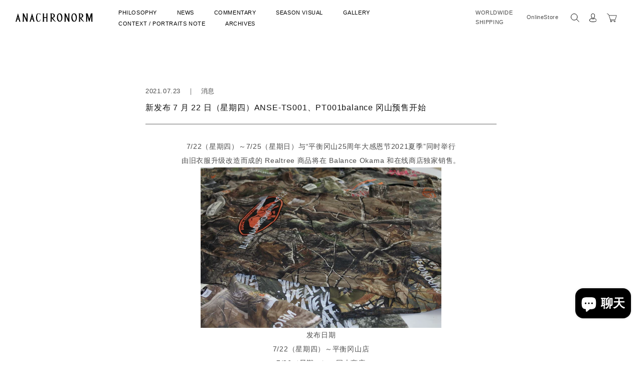

--- FILE ---
content_type: text/html; charset=utf-8
request_url: https://anachronorm.jp/zh/blogs/news/new-release-7-22%E6%9C%A8-anse-ts001-pt001balance-okayama%E5%85%88%E8%A1%8C%E7%99%BA%E5%A3%B2%E3%82%B9%E3%82%BF%E3%83%BC%E3%83%88
body_size: 27880
content:
<!doctype html>
<html class="js" lang="zh-CN">
  <head>
    <script type="application/vnd.locksmith+json" data-locksmith>{"version":"v254","locked":false,"initialized":true,"scope":"article","access_granted":true,"access_denied":false,"requires_customer":false,"manual_lock":false,"remote_lock":false,"has_timeout":false,"remote_rendered":null,"hide_resource":false,"hide_links_to_resource":false,"transparent":true,"locks":{"all":[],"opened":[]},"keys":[],"keys_signature":"538818a718d70f56fc7787c5d5ee7ec53a5a0de562ba866b323d255188aa95f0","state":{"template":"article","theme":151914873005,"product":null,"collection":null,"page":null,"blog":"news","article":556971098285,"app":null},"now":1769621069,"path":"\/zh\/blogs\/news\/new-release-7-22%E6%9C%A8-anse-ts001-pt001balance-okayama%E5%85%88%E8%A1%8C%E7%99%BA%E5%A3%B2%E3%82%B9%E3%82%BF%E3%83%BC%E3%83%88","locale_root_url":"\/zh","canonical_url":"https:\/\/anachronorm.jp\/zh\/blogs\/news\/new-release-7-22%e6%9c%a8-anse-ts001-pt001balance-okayama%e5%85%88%e8%a1%8c%e7%99%ba%e5%a3%b2%e3%82%b9%e3%82%bf%e3%83%bc%e3%83%88","customer_id":null,"customer_id_signature":"538818a718d70f56fc7787c5d5ee7ec53a5a0de562ba866b323d255188aa95f0","cart":null}</script><script data-locksmith>!function(){undefined;!function(){var s=window.Locksmith={},e=document.querySelector('script[type="application/vnd.locksmith+json"]'),n=e&&e.innerHTML;if(s.state={},s.util={},s.loading=!1,n)try{s.state=JSON.parse(n)}catch(d){}if(document.addEventListener&&document.querySelector){var o,a,i,t=[76,79,67,75,83,77,73,84,72,49,49],c=function(){a=t.slice(0)},l="style",r=function(e){e&&27!==e.keyCode&&"click"!==e.type||(document.removeEventListener("keydown",r),document.removeEventListener("click",r),o&&document.body.removeChild(o),o=null)};c(),document.addEventListener("keyup",function(e){if(e.keyCode===a[0]){if(clearTimeout(i),a.shift(),0<a.length)return void(i=setTimeout(c,1e3));c(),r(),(o=document.createElement("div"))[l].width="50%",o[l].maxWidth="1000px",o[l].height="85%",o[l].border="1px rgba(0, 0, 0, 0.2) solid",o[l].background="rgba(255, 255, 255, 0.99)",o[l].borderRadius="4px",o[l].position="fixed",o[l].top="50%",o[l].left="50%",o[l].transform="translateY(-50%) translateX(-50%)",o[l].boxShadow="0 2px 5px rgba(0, 0, 0, 0.3), 0 0 100vh 100vw rgba(0, 0, 0, 0.5)",o[l].zIndex="2147483645";var t=document.createElement("textarea");t.value=JSON.stringify(JSON.parse(n),null,2),t[l].border="none",t[l].display="block",t[l].boxSizing="border-box",t[l].width="100%",t[l].height="100%",t[l].background="transparent",t[l].padding="22px",t[l].fontFamily="monospace",t[l].fontSize="14px",t[l].color="#333",t[l].resize="none",t[l].outline="none",t.readOnly=!0,o.appendChild(t),document.body.appendChild(o),t.addEventListener("click",function(e){e.stopImmediatePropagation()}),t.select(),document.addEventListener("keydown",r),document.addEventListener("click",r)}})}s.isEmbedded=-1!==window.location.search.indexOf("_ab=0&_fd=0&_sc=1"),s.path=s.state.path||window.location.pathname,s.basePath=s.state.locale_root_url.concat("/apps/locksmith").replace(/^\/\//,"/"),s.reloading=!1,s.util.console=window.console||{log:function(){},error:function(){}},s.util.makeUrl=function(e,t){var n,o=s.basePath+e,a=[],i=s.cache();for(n in i)a.push(n+"="+encodeURIComponent(i[n]));for(n in t)a.push(n+"="+encodeURIComponent(t[n]));return s.state.customer_id&&(a.push("customer_id="+encodeURIComponent(s.state.customer_id)),a.push("customer_id_signature="+encodeURIComponent(s.state.customer_id_signature))),o+=(-1===o.indexOf("?")?"?":"&")+a.join("&")},s._initializeCallbacks=[],s.on=function(e,t){if("initialize"!==e)throw'Locksmith.on() currently only supports the "initialize" event';s._initializeCallbacks.push(t)},s.initializeSession=function(e){if(!s.isEmbedded){var t=!1,n=!0,o=!0;(e=e||{}).silent&&(o=n=!(t=!0)),s.ping({silent:t,spinner:n,reload:o,callback:function(){s._initializeCallbacks.forEach(function(e){e()})}})}},s.cache=function(e){var t={};try{var n=function a(e){return(document.cookie.match("(^|; )"+e+"=([^;]*)")||0)[2]};t=JSON.parse(decodeURIComponent(n("locksmith-params")||"{}"))}catch(d){}if(e){for(var o in e)t[o]=e[o];document.cookie="locksmith-params=; expires=Thu, 01 Jan 1970 00:00:00 GMT; path=/",document.cookie="locksmith-params="+encodeURIComponent(JSON.stringify(t))+"; path=/"}return t},s.cache.cart=s.state.cart,s.cache.cartLastSaved=null,s.params=s.cache(),s.util.reload=function(){s.reloading=!0;try{window.location.href=window.location.href.replace(/#.*/,"")}catch(d){s.util.console.error("Preferred reload method failed",d),window.location.reload()}},s.cache.saveCart=function(e){if(!s.cache.cart||s.cache.cart===s.cache.cartLastSaved)return e?e():null;var t=s.cache.cartLastSaved;s.cache.cartLastSaved=s.cache.cart,fetch("/cart/update.js",{method:"POST",headers:{"Content-Type":"application/json",Accept:"application/json"},body:JSON.stringify({attributes:{locksmith:s.cache.cart}})}).then(function(e){if(!e.ok)throw new Error("Cart update failed: "+e.status);return e.json()}).then(function(){e&&e()})["catch"](function(e){if(s.cache.cartLastSaved=t,!s.reloading)throw e})},s.util.spinnerHTML='<style>body{background:#FFF}@keyframes spin{from{transform:rotate(0deg)}to{transform:rotate(360deg)}}#loading{display:flex;width:100%;height:50vh;color:#777;align-items:center;justify-content:center}#loading .spinner{display:block;animation:spin 600ms linear infinite;position:relative;width:50px;height:50px}#loading .spinner-ring{stroke:currentColor;stroke-dasharray:100%;stroke-width:2px;stroke-linecap:round;fill:none}</style><div id="loading"><div class="spinner"><svg width="100%" height="100%"><svg preserveAspectRatio="xMinYMin"><circle class="spinner-ring" cx="50%" cy="50%" r="45%"></circle></svg></svg></div></div>',s.util.clobberBody=function(e){document.body.innerHTML=e},s.util.clobberDocument=function(e){e.responseText&&(e=e.responseText),document.documentElement&&document.removeChild(document.documentElement);var t=document.open("text/html","replace");t.writeln(e),t.close(),setTimeout(function(){var e=t.querySelector("[autofocus]");e&&e.focus()},100)},s.util.serializeForm=function(e){if(e&&"FORM"===e.nodeName){var t,n,o={};for(t=e.elements.length-1;0<=t;t-=1)if(""!==e.elements[t].name)switch(e.elements[t].nodeName){case"INPUT":switch(e.elements[t].type){default:case"text":case"hidden":case"password":case"button":case"reset":case"submit":o[e.elements[t].name]=e.elements[t].value;break;case"checkbox":case"radio":e.elements[t].checked&&(o[e.elements[t].name]=e.elements[t].value);break;case"file":}break;case"TEXTAREA":o[e.elements[t].name]=e.elements[t].value;break;case"SELECT":switch(e.elements[t].type){case"select-one":o[e.elements[t].name]=e.elements[t].value;break;case"select-multiple":for(n=e.elements[t].options.length-1;0<=n;n-=1)e.elements[t].options[n].selected&&(o[e.elements[t].name]=e.elements[t].options[n].value)}break;case"BUTTON":switch(e.elements[t].type){case"reset":case"submit":case"button":o[e.elements[t].name]=e.elements[t].value}}return o}},s.util.on=function(e,i,s,t){t=t||document;var c="locksmith-"+e+i,n=function(e){var t=e.target,n=e.target.parentElement,o=t&&t.className&&(t.className.baseVal||t.className)||"",a=n&&n.className&&(n.className.baseVal||n.className)||"";("string"==typeof o&&-1!==o.split(/\s+/).indexOf(i)||"string"==typeof a&&-1!==a.split(/\s+/).indexOf(i))&&!e[c]&&(e[c]=!0,s(e))};t.attachEvent?t.attachEvent(e,n):t.addEventListener(e,n,!1)},s.util.enableActions=function(e){s.util.on("click","locksmith-action",function(e){e.preventDefault();var t=e.target;t.dataset.confirmWith&&!confirm(t.dataset.confirmWith)||(t.disabled=!0,t.innerText=t.dataset.disableWith,s.post("/action",t.dataset.locksmithParams,{spinner:!1,type:"text",success:function(e){(e=JSON.parse(e.responseText)).message&&alert(e.message),s.util.reload()}}))},e)},s.util.inject=function(e,t){var n=["data","locksmith","append"];if(-1!==t.indexOf(n.join("-"))){var o=document.createElement("div");o.innerHTML=t,e.appendChild(o)}else e.innerHTML=t;var a,i,s=e.querySelectorAll("script");for(i=0;i<s.length;++i){a=s[i];var c=document.createElement("script");if(a.type&&(c.type=a.type),a.src)c.src=a.src;else{var l=document.createTextNode(a.innerHTML);c.appendChild(l)}e.appendChild(c)}var r=e.querySelector("[autofocus]");r&&r.focus()},s.post=function(e,t,n){!1!==(n=n||{}).spinner&&s.util.clobberBody(s.util.spinnerHTML);var o={};n.container===document?(o.layout=1,n.success=function(e){s.util.clobberDocument(e)}):n.container&&(o.layout=0,n.success=function(e){var t=document.getElementById(n.container);s.util.inject(t,e),t.id===t.firstChild.id&&t.parentElement.replaceChild(t.firstChild,t)}),n.form_type&&(t.form_type=n.form_type),n.include_layout_classes!==undefined&&(t.include_layout_classes=n.include_layout_classes),n.lock_id!==undefined&&(t.lock_id=n.lock_id),s.loading=!0;var a=s.util.makeUrl(e,o),i="json"===n.type||"text"===n.type;fetch(a,{method:"POST",headers:{"Content-Type":"application/json",Accept:i?"application/json":"text/html"},body:JSON.stringify(t)}).then(function(e){if(!e.ok)throw new Error("Request failed: "+e.status);return e.text()}).then(function(e){var t=n.success||s.util.clobberDocument;t(i?{responseText:e}:e)})["catch"](function(e){if(!s.reloading)if("dashboard.weglot.com"!==window.location.host){if(!n.silent)throw alert("Something went wrong! Please refresh and try again."),e;console.error(e)}else console.error(e)})["finally"](function(){s.loading=!1})},s.postResource=function(e,t){e.path=s.path,e.search=window.location.search,e.state=s.state,e.passcode&&(e.passcode=e.passcode.trim()),e.email&&(e.email=e.email.trim()),e.state.cart=s.cache.cart,e.locksmith_json=s.jsonTag,e.locksmith_json_signature=s.jsonTagSignature,s.post("/resource",e,t)},s.ping=function(e){if(!s.isEmbedded){e=e||{};var t=function(){e.reload?s.util.reload():"function"==typeof e.callback&&e.callback()};s.post("/ping",{path:s.path,search:window.location.search,state:s.state},{spinner:!!e.spinner,silent:"undefined"==typeof e.silent||e.silent,type:"text",success:function(e){e&&e.responseText?((e=JSON.parse(e.responseText)).messages&&0<e.messages.length&&s.showMessages(e.messages),e.cart&&s.cache.cart!==e.cart?(s.cache.cart=e.cart,s.cache.saveCart(function(){t(),e.cart&&e.cart.match(/^.+:/)&&s.util.reload()})):t()):console.error("[Locksmith] Invalid result in ping callback:",e)}})}},s.timeoutMonitor=function(){var e=s.cache.cart;s.ping({callback:function(){e!==s.cache.cart||setTimeout(function(){s.timeoutMonitor()},6e4)}})},s.showMessages=function(e){var t=document.createElement("div");t.style.position="fixed",t.style.left=0,t.style.right=0,t.style.bottom="-50px",t.style.opacity=0,t.style.background="#191919",t.style.color="#ddd",t.style.transition="bottom 0.2s, opacity 0.2s",t.style.zIndex=999999,t.innerHTML="        <style>          .locksmith-ab .locksmith-b { display: none; }          .locksmith-ab.toggled .locksmith-b { display: flex; }          .locksmith-ab.toggled .locksmith-a { display: none; }          .locksmith-flex { display: flex; flex-wrap: wrap; justify-content: space-between; align-items: center; padding: 10px 20px; }          .locksmith-message + .locksmith-message { border-top: 1px #555 solid; }          .locksmith-message a { color: inherit; font-weight: bold; }          .locksmith-message a:hover { color: inherit; opacity: 0.8; }          a.locksmith-ab-toggle { font-weight: inherit; text-decoration: underline; }          .locksmith-text { flex-grow: 1; }          .locksmith-cta { flex-grow: 0; text-align: right; }          .locksmith-cta button { transform: scale(0.8); transform-origin: left; }          .locksmith-cta > * { display: block; }          .locksmith-cta > * + * { margin-top: 10px; }          .locksmith-message a.locksmith-close { flex-grow: 0; text-decoration: none; margin-left: 15px; font-size: 30px; font-family: monospace; display: block; padding: 2px 10px; }                    @media screen and (max-width: 600px) {            .locksmith-wide-only { display: none !important; }            .locksmith-flex { padding: 0 15px; }            .locksmith-flex > * { margin-top: 5px; margin-bottom: 5px; }            .locksmith-cta { text-align: left; }          }                    @media screen and (min-width: 601px) {            .locksmith-narrow-only { display: none !important; }          }        </style>      "+e.map(function(e){return'<div class="locksmith-message">'+e+"</div>"}).join(""),document.body.appendChild(t),document.body.style.position="relative",document.body.parentElement.style.paddingBottom=t.offsetHeight+"px",setTimeout(function(){t.style.bottom=0,t.style.opacity=1},50),s.util.on("click","locksmith-ab-toggle",function(e){e.preventDefault();for(var t=e.target.parentElement;-1===t.className.split(" ").indexOf("locksmith-ab");)t=t.parentElement;-1!==t.className.split(" ").indexOf("toggled")?t.className=t.className.replace("toggled",""):t.className=t.className+" toggled"}),s.util.enableActions(t)}}()}();</script>
      <script data-locksmith>Locksmith.cache.cart=null</script>

  <script data-locksmith>Locksmith.jsonTag="{\"version\":\"v254\",\"locked\":false,\"initialized\":true,\"scope\":\"article\",\"access_granted\":true,\"access_denied\":false,\"requires_customer\":false,\"manual_lock\":false,\"remote_lock\":false,\"has_timeout\":false,\"remote_rendered\":null,\"hide_resource\":false,\"hide_links_to_resource\":false,\"transparent\":true,\"locks\":{\"all\":[],\"opened\":[]},\"keys\":[],\"keys_signature\":\"538818a718d70f56fc7787c5d5ee7ec53a5a0de562ba866b323d255188aa95f0\",\"state\":{\"template\":\"article\",\"theme\":151914873005,\"product\":null,\"collection\":null,\"page\":null,\"blog\":\"news\",\"article\":556971098285,\"app\":null},\"now\":1769621069,\"path\":\"\\\/zh\\\/blogs\\\/news\\\/new-release-7-22%E6%9C%A8-anse-ts001-pt001balance-okayama%E5%85%88%E8%A1%8C%E7%99%BA%E5%A3%B2%E3%82%B9%E3%82%BF%E3%83%BC%E3%83%88\",\"locale_root_url\":\"\\\/zh\",\"canonical_url\":\"https:\\\/\\\/anachronorm.jp\\\/zh\\\/blogs\\\/news\\\/new-release-7-22%e6%9c%a8-anse-ts001-pt001balance-okayama%e5%85%88%e8%a1%8c%e7%99%ba%e5%a3%b2%e3%82%b9%e3%82%bf%e3%83%bc%e3%83%88\",\"customer_id\":null,\"customer_id_signature\":\"538818a718d70f56fc7787c5d5ee7ec53a5a0de562ba866b323d255188aa95f0\",\"cart\":null}";Locksmith.jsonTagSignature="69e8aee0acd6f2271e3d0e14d048ea5b74b9a75c1eb9542b8407433264d3297b"</script>
    <meta charset="utf-8">
    <meta http-equiv="X-UA-Compatible" content="IE=edge">
    <meta name="viewport" content="width=device-width,initial-scale=1">
    <meta name="theme-color" content="">
    <link rel="canonical" href="https://anachronorm.jp/zh/blogs/news/new-release-7-22%e6%9c%a8-anse-ts001-pt001balance-okayama%e5%85%88%e8%a1%8c%e7%99%ba%e5%a3%b2%e3%82%b9%e3%82%bf%e3%83%bc%e3%83%88"><link rel="icon" type="image/png" href="//anachronorm.jp/cdn/shop/files/favicon-32x32.png?crop=center&height=32&v=1613730562&width=32"><title>
      新发布 7 月 22 日（星期四）ANSE-TS001、PT001balance 冈山预售开始
 &ndash; ANACHRONORM</title>

    
<meta name="description" content="7/22（星期四）～7/25（星期日）与“平衡冈山25周年大感恩节2021夏季”同时举行 由旧衣服升级改造而成的 Realtree 商品将在 Balance Okama 和在线商店独家销售。 发布日期 7/22（星期四）～平衡冈山店 7/26（星期一）～网上商店 *节假日后7月26日12:00在网上商店发布商品。 物品 ・ANSE-TS001#001～#025 STENCIL REAL TREE S/S TS ・ANSE-PT001#001～#009 模板真树运动短裤 *由于所有旧衣服都是独一无二的，因此面料的图案和纹理可能会有所不同，并且某些物品可能有印花。 风格 请稍等片刻直至发布。">


    

<meta property="og:site_name" content="ANACHRONORM">
<meta property="og:url" content="https://anachronorm.jp/zh/blogs/news/new-release-7-22%e6%9c%a8-anse-ts001-pt001balance-okayama%e5%85%88%e8%a1%8c%e7%99%ba%e5%a3%b2%e3%82%b9%e3%82%bf%e3%83%bc%e3%83%88"><meta property="og:title" content="新发布 7 月 22 日（星期四）ANSE-TS001、PT001balance 冈山预售开始">
<meta property="og:type" content="article">
<meta property="og:description" content="7/22（星期四）～7/25（星期日）与“平衡冈山25周年大感恩节2021夏季”同时举行 由旧衣服升级改造而成的 Realtree 商品将在 Balance Okama 和在线商店独家销售。 发布日期 7/22（星期四）～平衡冈山店 7/26（星期一）～网上商店 *节假日后7月26日12:00在网上商店发布商品。 物品 ・ANSE-TS001#001～#025 STENCIL REAL TREE S/S TS ・ANSE-PT001#001～#009 模板真树运动短裤 *由于所有旧衣服都是独一无二的，因此面料的图案和纹理可能会有所不同，并且某些物品可能有印花。 风格 请稍等片刻直至发布。">
<meta property="og:image" content="http://anachronorm.jp/cdn/shop/articles/DSC_0948.jpg?v=1626851543">
<meta property="og:image:secure_url" content="https://anachronorm.jp/cdn/shop/articles/DSC_0948.jpg?v=1626851543">
<meta property="og:image:width" content="1856">
  <meta property="og:image:height" content="1237"><meta name="twitter:card" content="summary_large_image"><meta name="twitter:title" content="新发布 7 月 22 日（星期四）ANSE-TS001、PT001balance 冈山预售开始">
<meta name="twitter:description" content="7/22（星期四）～7/25（星期日）与“平衡冈山25周年大感恩节2021夏季”同时举行 由旧衣服升级改造而成的 Realtree 商品将在 Balance Okama 和在线商店独家销售。 发布日期 7/22（星期四）～平衡冈山店 7/26（星期一）～网上商店 *节假日后7月26日12:00在网上商店发布商品。 物品 ・ANSE-TS001#001～#025 STENCIL REAL TREE S/S TS ・ANSE-PT001#001～#009 模板真树运动短裤 *由于所有旧衣服都是独一无二的，因此面料的图案和纹理可能会有所不同，并且某些物品可能有印花。 风格 请稍等片刻直至发布。">


    <script src="//anachronorm.jp/cdn/shop/t/94/assets/constants.js?v=132983761750457495441769418679" defer="defer"></script>
    <script src="//anachronorm.jp/cdn/shop/t/94/assets/pubsub.js?v=25310214064522200911769419025" defer="defer"></script>
    <script src="//anachronorm.jp/cdn/shop/t/94/assets/global.js?v=184345515105158409801769418684" defer="defer"></script>
    <script src="//anachronorm.jp/cdn/shop/t/94/assets/details-disclosure.js?v=13653116266235556501769418680" defer="defer"></script>
    <script src="//anachronorm.jp/cdn/shop/t/94/assets/details-modal.js?v=25581673532751508451769418680" defer="defer"></script>
    <script src="//anachronorm.jp/cdn/shop/t/94/assets/search-form.js?v=133129549252120666541769419028" defer="defer"></script>
    <script src="//anachronorm.jp/cdn/shop/t/94/assets/theme.js?v=81107040187024849631769419038" defer="defer"></script><script src="//anachronorm.jp/cdn/shop/t/94/assets/animations.js?v=88693664871331136111769418663" defer="defer"></script><!-- Google Fonts -->
    <link rel="preconnect" href="https://fonts.googleapis.com">
    <link rel="preconnect" href="https://fonts.gstatic.com" crossorigin>
    <link href="https://fonts.googleapis.com/css2?family=Inter:ital,opsz,wght@0,14..32,100..900;1,14..32,100..900&display=swap" rel="stylesheet">

    <script>window.performance && window.performance.mark && window.performance.mark('shopify.content_for_header.start');</script><meta name="facebook-domain-verification" content="bz8dgkzafnngonq634wgke8g2ozs8x">
<meta name="facebook-domain-verification" content="irtcux0qv3fbfap5sbi0p5zm0fhdmb">
<meta name="google-site-verification" content="VFgykxmtsYyxhse-RXACOrepMFiQ-pkaxnHDli1BTpU">
<meta id="shopify-digital-wallet" name="shopify-digital-wallet" content="/52438171821/digital_wallets/dialog">
<meta name="shopify-checkout-api-token" content="6591df5d31f590010662a92f13c39dfa">
<meta id="in-context-paypal-metadata" data-shop-id="52438171821" data-venmo-supported="false" data-environment="production" data-locale="zh_CN" data-paypal-v4="true" data-currency="JPY">
<link rel="alternate" type="application/atom+xml" title="Feed" href="/zh/blogs/news.atom" />
<link rel="alternate" hreflang="x-default" href="https://anachronorm.jp/blogs/news/new-release-7-22%E6%9C%A8-anse-ts001-pt001balance-okayama%E5%85%88%E8%A1%8C%E7%99%BA%E5%A3%B2%E3%82%B9%E3%82%BF%E3%83%BC%E3%83%88">
<link rel="alternate" hreflang="ja" href="https://anachronorm.jp/blogs/news/new-release-7-22%E6%9C%A8-anse-ts001-pt001balance-okayama%E5%85%88%E8%A1%8C%E7%99%BA%E5%A3%B2%E3%82%B9%E3%82%BF%E3%83%BC%E3%83%88">
<link rel="alternate" hreflang="zh-Hans" href="https://anachronorm.jp/zh/blogs/news/new-release-7-22%E6%9C%A8-anse-ts001-pt001balance-okayama%E5%85%88%E8%A1%8C%E7%99%BA%E5%A3%B2%E3%82%B9%E3%82%BF%E3%83%BC%E3%83%88">
<link rel="alternate" hreflang="ko" href="https://anachronorm.jp/ko/blogs/news/new-release-7-22%E6%9C%A8-anse-ts001-pt001balance-okayama%E5%85%88%E8%A1%8C%E7%99%BA%E5%A3%B2%E3%82%B9%E3%82%BF%E3%83%BC%E3%83%88">
<link rel="alternate" hreflang="en" href="https://anachronorm.jp/en/blogs/news/new-release-7-22%E6%9C%A8-anse-ts001-pt001balance-okayama%E5%85%88%E8%A1%8C%E7%99%BA%E5%A3%B2%E3%82%B9%E3%82%BF%E3%83%BC%E3%83%88">
<link rel="alternate" hreflang="zh-Hans-AR" href="https://anachronorm.jp/zh/blogs/news/new-release-7-22%E6%9C%A8-anse-ts001-pt001balance-okayama%E5%85%88%E8%A1%8C%E7%99%BA%E5%A3%B2%E3%82%B9%E3%82%BF%E3%83%BC%E3%83%88">
<link rel="alternate" hreflang="zh-Hans-AT" href="https://anachronorm.jp/zh/blogs/news/new-release-7-22%E6%9C%A8-anse-ts001-pt001balance-okayama%E5%85%88%E8%A1%8C%E7%99%BA%E5%A3%B2%E3%82%B9%E3%82%BF%E3%83%BC%E3%83%88">
<link rel="alternate" hreflang="zh-Hans-AU" href="https://anachronorm.jp/zh/blogs/news/new-release-7-22%E6%9C%A8-anse-ts001-pt001balance-okayama%E5%85%88%E8%A1%8C%E7%99%BA%E5%A3%B2%E3%82%B9%E3%82%BF%E3%83%BC%E3%83%88">
<link rel="alternate" hreflang="zh-Hans-BA" href="https://anachronorm.jp/zh/blogs/news/new-release-7-22%E6%9C%A8-anse-ts001-pt001balance-okayama%E5%85%88%E8%A1%8C%E7%99%BA%E5%A3%B2%E3%82%B9%E3%82%BF%E3%83%BC%E3%83%88">
<link rel="alternate" hreflang="zh-Hans-BD" href="https://anachronorm.jp/zh/blogs/news/new-release-7-22%E6%9C%A8-anse-ts001-pt001balance-okayama%E5%85%88%E8%A1%8C%E7%99%BA%E5%A3%B2%E3%82%B9%E3%82%BF%E3%83%BC%E3%83%88">
<link rel="alternate" hreflang="zh-Hans-BE" href="https://anachronorm.jp/zh/blogs/news/new-release-7-22%E6%9C%A8-anse-ts001-pt001balance-okayama%E5%85%88%E8%A1%8C%E7%99%BA%E5%A3%B2%E3%82%B9%E3%82%BF%E3%83%BC%E3%83%88">
<link rel="alternate" hreflang="zh-Hans-BQ" href="https://anachronorm.jp/zh/blogs/news/new-release-7-22%E6%9C%A8-anse-ts001-pt001balance-okayama%E5%85%88%E8%A1%8C%E7%99%BA%E5%A3%B2%E3%82%B9%E3%82%BF%E3%83%BC%E3%83%88">
<link rel="alternate" hreflang="zh-Hans-BR" href="https://anachronorm.jp/zh/blogs/news/new-release-7-22%E6%9C%A8-anse-ts001-pt001balance-okayama%E5%85%88%E8%A1%8C%E7%99%BA%E5%A3%B2%E3%82%B9%E3%82%BF%E3%83%BC%E3%83%88">
<link rel="alternate" hreflang="zh-Hans-CA" href="https://anachronorm.jp/zh/blogs/news/new-release-7-22%E6%9C%A8-anse-ts001-pt001balance-okayama%E5%85%88%E8%A1%8C%E7%99%BA%E5%A3%B2%E3%82%B9%E3%82%BF%E3%83%BC%E3%83%88">
<link rel="alternate" hreflang="zh-Hans-CH" href="https://anachronorm.jp/zh/blogs/news/new-release-7-22%E6%9C%A8-anse-ts001-pt001balance-okayama%E5%85%88%E8%A1%8C%E7%99%BA%E5%A3%B2%E3%82%B9%E3%82%BF%E3%83%BC%E3%83%88">
<link rel="alternate" hreflang="zh-Hans-CI" href="https://anachronorm.jp/zh/blogs/news/new-release-7-22%E6%9C%A8-anse-ts001-pt001balance-okayama%E5%85%88%E8%A1%8C%E7%99%BA%E5%A3%B2%E3%82%B9%E3%82%BF%E3%83%BC%E3%83%88">
<link rel="alternate" hreflang="zh-Hans-CL" href="https://anachronorm.jp/zh/blogs/news/new-release-7-22%E6%9C%A8-anse-ts001-pt001balance-okayama%E5%85%88%E8%A1%8C%E7%99%BA%E5%A3%B2%E3%82%B9%E3%82%BF%E3%83%BC%E3%83%88">
<link rel="alternate" hreflang="zh-Hans-CM" href="https://anachronorm.jp/zh/blogs/news/new-release-7-22%E6%9C%A8-anse-ts001-pt001balance-okayama%E5%85%88%E8%A1%8C%E7%99%BA%E5%A3%B2%E3%82%B9%E3%82%BF%E3%83%BC%E3%83%88">
<link rel="alternate" hreflang="zh-Hans-CN" href="https://anachronorm.jp/zh/blogs/news/new-release-7-22%E6%9C%A8-anse-ts001-pt001balance-okayama%E5%85%88%E8%A1%8C%E7%99%BA%E5%A3%B2%E3%82%B9%E3%82%BF%E3%83%BC%E3%83%88">
<link rel="alternate" hreflang="zh-Hans-CO" href="https://anachronorm.jp/zh/blogs/news/new-release-7-22%E6%9C%A8-anse-ts001-pt001balance-okayama%E5%85%88%E8%A1%8C%E7%99%BA%E5%A3%B2%E3%82%B9%E3%82%BF%E3%83%BC%E3%83%88">
<link rel="alternate" hreflang="zh-Hans-CY" href="https://anachronorm.jp/zh/blogs/news/new-release-7-22%E6%9C%A8-anse-ts001-pt001balance-okayama%E5%85%88%E8%A1%8C%E7%99%BA%E5%A3%B2%E3%82%B9%E3%82%BF%E3%83%BC%E3%83%88">
<link rel="alternate" hreflang="zh-Hans-CZ" href="https://anachronorm.jp/zh/blogs/news/new-release-7-22%E6%9C%A8-anse-ts001-pt001balance-okayama%E5%85%88%E8%A1%8C%E7%99%BA%E5%A3%B2%E3%82%B9%E3%82%BF%E3%83%BC%E3%83%88">
<link rel="alternate" hreflang="zh-Hans-DE" href="https://anachronorm.jp/zh/blogs/news/new-release-7-22%E6%9C%A8-anse-ts001-pt001balance-okayama%E5%85%88%E8%A1%8C%E7%99%BA%E5%A3%B2%E3%82%B9%E3%82%BF%E3%83%BC%E3%83%88">
<link rel="alternate" hreflang="zh-Hans-DK" href="https://anachronorm.jp/zh/blogs/news/new-release-7-22%E6%9C%A8-anse-ts001-pt001balance-okayama%E5%85%88%E8%A1%8C%E7%99%BA%E5%A3%B2%E3%82%B9%E3%82%BF%E3%83%BC%E3%83%88">
<link rel="alternate" hreflang="zh-Hans-DM" href="https://anachronorm.jp/zh/blogs/news/new-release-7-22%E6%9C%A8-anse-ts001-pt001balance-okayama%E5%85%88%E8%A1%8C%E7%99%BA%E5%A3%B2%E3%82%B9%E3%82%BF%E3%83%BC%E3%83%88">
<link rel="alternate" hreflang="zh-Hans-DO" href="https://anachronorm.jp/zh/blogs/news/new-release-7-22%E6%9C%A8-anse-ts001-pt001balance-okayama%E5%85%88%E8%A1%8C%E7%99%BA%E5%A3%B2%E3%82%B9%E3%82%BF%E3%83%BC%E3%83%88">
<link rel="alternate" hreflang="zh-Hans-EC" href="https://anachronorm.jp/zh/blogs/news/new-release-7-22%E6%9C%A8-anse-ts001-pt001balance-okayama%E5%85%88%E8%A1%8C%E7%99%BA%E5%A3%B2%E3%82%B9%E3%82%BF%E3%83%BC%E3%83%88">
<link rel="alternate" hreflang="zh-Hans-EG" href="https://anachronorm.jp/zh/blogs/news/new-release-7-22%E6%9C%A8-anse-ts001-pt001balance-okayama%E5%85%88%E8%A1%8C%E7%99%BA%E5%A3%B2%E3%82%B9%E3%82%BF%E3%83%BC%E3%83%88">
<link rel="alternate" hreflang="zh-Hans-ES" href="https://anachronorm.jp/zh/blogs/news/new-release-7-22%E6%9C%A8-anse-ts001-pt001balance-okayama%E5%85%88%E8%A1%8C%E7%99%BA%E5%A3%B2%E3%82%B9%E3%82%BF%E3%83%BC%E3%83%88">
<link rel="alternate" hreflang="zh-Hans-ET" href="https://anachronorm.jp/zh/blogs/news/new-release-7-22%E6%9C%A8-anse-ts001-pt001balance-okayama%E5%85%88%E8%A1%8C%E7%99%BA%E5%A3%B2%E3%82%B9%E3%82%BF%E3%83%BC%E3%83%88">
<link rel="alternate" hreflang="zh-Hans-FI" href="https://anachronorm.jp/zh/blogs/news/new-release-7-22%E6%9C%A8-anse-ts001-pt001balance-okayama%E5%85%88%E8%A1%8C%E7%99%BA%E5%A3%B2%E3%82%B9%E3%82%BF%E3%83%BC%E3%83%88">
<link rel="alternate" hreflang="zh-Hans-FR" href="https://anachronorm.jp/zh/blogs/news/new-release-7-22%E6%9C%A8-anse-ts001-pt001balance-okayama%E5%85%88%E8%A1%8C%E7%99%BA%E5%A3%B2%E3%82%B9%E3%82%BF%E3%83%BC%E3%83%88">
<link rel="alternate" hreflang="zh-Hans-GB" href="https://anachronorm.jp/zh/blogs/news/new-release-7-22%E6%9C%A8-anse-ts001-pt001balance-okayama%E5%85%88%E8%A1%8C%E7%99%BA%E5%A3%B2%E3%82%B9%E3%82%BF%E3%83%BC%E3%83%88">
<link rel="alternate" hreflang="zh-Hans-GH" href="https://anachronorm.jp/zh/blogs/news/new-release-7-22%E6%9C%A8-anse-ts001-pt001balance-okayama%E5%85%88%E8%A1%8C%E7%99%BA%E5%A3%B2%E3%82%B9%E3%82%BF%E3%83%BC%E3%83%88">
<link rel="alternate" hreflang="zh-Hans-GR" href="https://anachronorm.jp/zh/blogs/news/new-release-7-22%E6%9C%A8-anse-ts001-pt001balance-okayama%E5%85%88%E8%A1%8C%E7%99%BA%E5%A3%B2%E3%82%B9%E3%82%BF%E3%83%BC%E3%83%88">
<link rel="alternate" hreflang="zh-Hans-GT" href="https://anachronorm.jp/zh/blogs/news/new-release-7-22%E6%9C%A8-anse-ts001-pt001balance-okayama%E5%85%88%E8%A1%8C%E7%99%BA%E5%A3%B2%E3%82%B9%E3%82%BF%E3%83%BC%E3%83%88">
<link rel="alternate" hreflang="zh-Hans-HK" href="https://anachronorm.jp/zh/blogs/news/new-release-7-22%E6%9C%A8-anse-ts001-pt001balance-okayama%E5%85%88%E8%A1%8C%E7%99%BA%E5%A3%B2%E3%82%B9%E3%82%BF%E3%83%BC%E3%83%88">
<link rel="alternate" hreflang="zh-Hans-HN" href="https://anachronorm.jp/zh/blogs/news/new-release-7-22%E6%9C%A8-anse-ts001-pt001balance-okayama%E5%85%88%E8%A1%8C%E7%99%BA%E5%A3%B2%E3%82%B9%E3%82%BF%E3%83%BC%E3%83%88">
<link rel="alternate" hreflang="zh-Hans-HU" href="https://anachronorm.jp/zh/blogs/news/new-release-7-22%E6%9C%A8-anse-ts001-pt001balance-okayama%E5%85%88%E8%A1%8C%E7%99%BA%E5%A3%B2%E3%82%B9%E3%82%BF%E3%83%BC%E3%83%88">
<link rel="alternate" hreflang="zh-Hans-ID" href="https://anachronorm.jp/zh/blogs/news/new-release-7-22%E6%9C%A8-anse-ts001-pt001balance-okayama%E5%85%88%E8%A1%8C%E7%99%BA%E5%A3%B2%E3%82%B9%E3%82%BF%E3%83%BC%E3%83%88">
<link rel="alternate" hreflang="zh-Hans-IL" href="https://anachronorm.jp/zh/blogs/news/new-release-7-22%E6%9C%A8-anse-ts001-pt001balance-okayama%E5%85%88%E8%A1%8C%E7%99%BA%E5%A3%B2%E3%82%B9%E3%82%BF%E3%83%BC%E3%83%88">
<link rel="alternate" hreflang="zh-Hans-IM" href="https://anachronorm.jp/zh/blogs/news/new-release-7-22%E6%9C%A8-anse-ts001-pt001balance-okayama%E5%85%88%E8%A1%8C%E7%99%BA%E5%A3%B2%E3%82%B9%E3%82%BF%E3%83%BC%E3%83%88">
<link rel="alternate" hreflang="zh-Hans-IN" href="https://anachronorm.jp/zh/blogs/news/new-release-7-22%E6%9C%A8-anse-ts001-pt001balance-okayama%E5%85%88%E8%A1%8C%E7%99%BA%E5%A3%B2%E3%82%B9%E3%82%BF%E3%83%BC%E3%83%88">
<link rel="alternate" hreflang="zh-Hans-IT" href="https://anachronorm.jp/zh/blogs/news/new-release-7-22%E6%9C%A8-anse-ts001-pt001balance-okayama%E5%85%88%E8%A1%8C%E7%99%BA%E5%A3%B2%E3%82%B9%E3%82%BF%E3%83%BC%E3%83%88">
<link rel="alternate" hreflang="zh-Hans-JM" href="https://anachronorm.jp/zh/blogs/news/new-release-7-22%E6%9C%A8-anse-ts001-pt001balance-okayama%E5%85%88%E8%A1%8C%E7%99%BA%E5%A3%B2%E3%82%B9%E3%82%BF%E3%83%BC%E3%83%88">
<link rel="alternate" hreflang="zh-Hans-JO" href="https://anachronorm.jp/zh/blogs/news/new-release-7-22%E6%9C%A8-anse-ts001-pt001balance-okayama%E5%85%88%E8%A1%8C%E7%99%BA%E5%A3%B2%E3%82%B9%E3%82%BF%E3%83%BC%E3%83%88">
<link rel="alternate" hreflang="zh-Hans-JP" href="https://anachronorm.jp/zh/blogs/news/new-release-7-22%E6%9C%A8-anse-ts001-pt001balance-okayama%E5%85%88%E8%A1%8C%E7%99%BA%E5%A3%B2%E3%82%B9%E3%82%BF%E3%83%BC%E3%83%88">
<link rel="alternate" hreflang="zh-Hans-KE" href="https://anachronorm.jp/zh/blogs/news/new-release-7-22%E6%9C%A8-anse-ts001-pt001balance-okayama%E5%85%88%E8%A1%8C%E7%99%BA%E5%A3%B2%E3%82%B9%E3%82%BF%E3%83%BC%E3%83%88">
<link rel="alternate" hreflang="zh-Hans-KH" href="https://anachronorm.jp/zh/blogs/news/new-release-7-22%E6%9C%A8-anse-ts001-pt001balance-okayama%E5%85%88%E8%A1%8C%E7%99%BA%E5%A3%B2%E3%82%B9%E3%82%BF%E3%83%BC%E3%83%88">
<link rel="alternate" hreflang="zh-Hans-KR" href="https://anachronorm.jp/zh/blogs/news/new-release-7-22%E6%9C%A8-anse-ts001-pt001balance-okayama%E5%85%88%E8%A1%8C%E7%99%BA%E5%A3%B2%E3%82%B9%E3%82%BF%E3%83%BC%E3%83%88">
<link rel="alternate" hreflang="zh-Hans-LA" href="https://anachronorm.jp/zh/blogs/news/new-release-7-22%E6%9C%A8-anse-ts001-pt001balance-okayama%E5%85%88%E8%A1%8C%E7%99%BA%E5%A3%B2%E3%82%B9%E3%82%BF%E3%83%BC%E3%83%88">
<link rel="alternate" hreflang="zh-Hans-LK" href="https://anachronorm.jp/zh/blogs/news/new-release-7-22%E6%9C%A8-anse-ts001-pt001balance-okayama%E5%85%88%E8%A1%8C%E7%99%BA%E5%A3%B2%E3%82%B9%E3%82%BF%E3%83%BC%E3%83%88">
<link rel="alternate" hreflang="zh-Hans-LY" href="https://anachronorm.jp/zh/blogs/news/new-release-7-22%E6%9C%A8-anse-ts001-pt001balance-okayama%E5%85%88%E8%A1%8C%E7%99%BA%E5%A3%B2%E3%82%B9%E3%82%BF%E3%83%BC%E3%83%88">
<link rel="alternate" hreflang="zh-Hans-MA" href="https://anachronorm.jp/zh/blogs/news/new-release-7-22%E6%9C%A8-anse-ts001-pt001balance-okayama%E5%85%88%E8%A1%8C%E7%99%BA%E5%A3%B2%E3%82%B9%E3%82%BF%E3%83%BC%E3%83%88">
<link rel="alternate" hreflang="zh-Hans-MN" href="https://anachronorm.jp/zh/blogs/news/new-release-7-22%E6%9C%A8-anse-ts001-pt001balance-okayama%E5%85%88%E8%A1%8C%E7%99%BA%E5%A3%B2%E3%82%B9%E3%82%BF%E3%83%BC%E3%83%88">
<link rel="alternate" hreflang="zh-Hans-MO" href="https://anachronorm.jp/zh/blogs/news/new-release-7-22%E6%9C%A8-anse-ts001-pt001balance-okayama%E5%85%88%E8%A1%8C%E7%99%BA%E5%A3%B2%E3%82%B9%E3%82%BF%E3%83%BC%E3%83%88">
<link rel="alternate" hreflang="zh-Hans-MX" href="https://anachronorm.jp/zh/blogs/news/new-release-7-22%E6%9C%A8-anse-ts001-pt001balance-okayama%E5%85%88%E8%A1%8C%E7%99%BA%E5%A3%B2%E3%82%B9%E3%82%BF%E3%83%BC%E3%83%88">
<link rel="alternate" hreflang="zh-Hans-MY" href="https://anachronorm.jp/zh/blogs/news/new-release-7-22%E6%9C%A8-anse-ts001-pt001balance-okayama%E5%85%88%E8%A1%8C%E7%99%BA%E5%A3%B2%E3%82%B9%E3%82%BF%E3%83%BC%E3%83%88">
<link rel="alternate" hreflang="zh-Hans-NC" href="https://anachronorm.jp/zh/blogs/news/new-release-7-22%E6%9C%A8-anse-ts001-pt001balance-okayama%E5%85%88%E8%A1%8C%E7%99%BA%E5%A3%B2%E3%82%B9%E3%82%BF%E3%83%BC%E3%83%88">
<link rel="alternate" hreflang="zh-Hans-NG" href="https://anachronorm.jp/zh/blogs/news/new-release-7-22%E6%9C%A8-anse-ts001-pt001balance-okayama%E5%85%88%E8%A1%8C%E7%99%BA%E5%A3%B2%E3%82%B9%E3%82%BF%E3%83%BC%E3%83%88">
<link rel="alternate" hreflang="zh-Hans-NL" href="https://anachronorm.jp/zh/blogs/news/new-release-7-22%E6%9C%A8-anse-ts001-pt001balance-okayama%E5%85%88%E8%A1%8C%E7%99%BA%E5%A3%B2%E3%82%B9%E3%82%BF%E3%83%BC%E3%83%88">
<link rel="alternate" hreflang="zh-Hans-NO" href="https://anachronorm.jp/zh/blogs/news/new-release-7-22%E6%9C%A8-anse-ts001-pt001balance-okayama%E5%85%88%E8%A1%8C%E7%99%BA%E5%A3%B2%E3%82%B9%E3%82%BF%E3%83%BC%E3%83%88">
<link rel="alternate" hreflang="zh-Hans-NP" href="https://anachronorm.jp/zh/blogs/news/new-release-7-22%E6%9C%A8-anse-ts001-pt001balance-okayama%E5%85%88%E8%A1%8C%E7%99%BA%E5%A3%B2%E3%82%B9%E3%82%BF%E3%83%BC%E3%83%88">
<link rel="alternate" hreflang="zh-Hans-NZ" href="https://anachronorm.jp/zh/blogs/news/new-release-7-22%E6%9C%A8-anse-ts001-pt001balance-okayama%E5%85%88%E8%A1%8C%E7%99%BA%E5%A3%B2%E3%82%B9%E3%82%BF%E3%83%BC%E3%83%88">
<link rel="alternate" hreflang="zh-Hans-OM" href="https://anachronorm.jp/zh/blogs/news/new-release-7-22%E6%9C%A8-anse-ts001-pt001balance-okayama%E5%85%88%E8%A1%8C%E7%99%BA%E5%A3%B2%E3%82%B9%E3%82%BF%E3%83%BC%E3%83%88">
<link rel="alternate" hreflang="zh-Hans-PE" href="https://anachronorm.jp/zh/blogs/news/new-release-7-22%E6%9C%A8-anse-ts001-pt001balance-okayama%E5%85%88%E8%A1%8C%E7%99%BA%E5%A3%B2%E3%82%B9%E3%82%BF%E3%83%BC%E3%83%88">
<link rel="alternate" hreflang="zh-Hans-PH" href="https://anachronorm.jp/zh/blogs/news/new-release-7-22%E6%9C%A8-anse-ts001-pt001balance-okayama%E5%85%88%E8%A1%8C%E7%99%BA%E5%A3%B2%E3%82%B9%E3%82%BF%E3%83%BC%E3%83%88">
<link rel="alternate" hreflang="zh-Hans-PL" href="https://anachronorm.jp/zh/blogs/news/new-release-7-22%E6%9C%A8-anse-ts001-pt001balance-okayama%E5%85%88%E8%A1%8C%E7%99%BA%E5%A3%B2%E3%82%B9%E3%82%BF%E3%83%BC%E3%83%88">
<link rel="alternate" hreflang="zh-Hans-PY" href="https://anachronorm.jp/zh/blogs/news/new-release-7-22%E6%9C%A8-anse-ts001-pt001balance-okayama%E5%85%88%E8%A1%8C%E7%99%BA%E5%A3%B2%E3%82%B9%E3%82%BF%E3%83%BC%E3%83%88">
<link rel="alternate" hreflang="zh-Hans-RO" href="https://anachronorm.jp/zh/blogs/news/new-release-7-22%E6%9C%A8-anse-ts001-pt001balance-okayama%E5%85%88%E8%A1%8C%E7%99%BA%E5%A3%B2%E3%82%B9%E3%82%BF%E3%83%BC%E3%83%88">
<link rel="alternate" hreflang="zh-Hans-RS" href="https://anachronorm.jp/zh/blogs/news/new-release-7-22%E6%9C%A8-anse-ts001-pt001balance-okayama%E5%85%88%E8%A1%8C%E7%99%BA%E5%A3%B2%E3%82%B9%E3%82%BF%E3%83%BC%E3%83%88">
<link rel="alternate" hreflang="zh-Hans-RU" href="https://anachronorm.jp/zh/blogs/news/new-release-7-22%E6%9C%A8-anse-ts001-pt001balance-okayama%E5%85%88%E8%A1%8C%E7%99%BA%E5%A3%B2%E3%82%B9%E3%82%BF%E3%83%BC%E3%83%88">
<link rel="alternate" hreflang="zh-Hans-SD" href="https://anachronorm.jp/zh/blogs/news/new-release-7-22%E6%9C%A8-anse-ts001-pt001balance-okayama%E5%85%88%E8%A1%8C%E7%99%BA%E5%A3%B2%E3%82%B9%E3%82%BF%E3%83%BC%E3%83%88">
<link rel="alternate" hreflang="zh-Hans-SE" href="https://anachronorm.jp/zh/blogs/news/new-release-7-22%E6%9C%A8-anse-ts001-pt001balance-okayama%E5%85%88%E8%A1%8C%E7%99%BA%E5%A3%B2%E3%82%B9%E3%82%BF%E3%83%BC%E3%83%88">
<link rel="alternate" hreflang="zh-Hans-SG" href="https://anachronorm.jp/zh/blogs/news/new-release-7-22%E6%9C%A8-anse-ts001-pt001balance-okayama%E5%85%88%E8%A1%8C%E7%99%BA%E5%A3%B2%E3%82%B9%E3%82%BF%E3%83%BC%E3%83%88">
<link rel="alternate" hreflang="zh-Hans-SN" href="https://anachronorm.jp/zh/blogs/news/new-release-7-22%E6%9C%A8-anse-ts001-pt001balance-okayama%E5%85%88%E8%A1%8C%E7%99%BA%E5%A3%B2%E3%82%B9%E3%82%BF%E3%83%BC%E3%83%88">
<link rel="alternate" hreflang="zh-Hans-TH" href="https://anachronorm.jp/zh/blogs/news/new-release-7-22%E6%9C%A8-anse-ts001-pt001balance-okayama%E5%85%88%E8%A1%8C%E7%99%BA%E5%A3%B2%E3%82%B9%E3%82%BF%E3%83%BC%E3%83%88">
<link rel="alternate" hreflang="zh-Hans-TJ" href="https://anachronorm.jp/zh/blogs/news/new-release-7-22%E6%9C%A8-anse-ts001-pt001balance-okayama%E5%85%88%E8%A1%8C%E7%99%BA%E5%A3%B2%E3%82%B9%E3%82%BF%E3%83%BC%E3%83%88">
<link rel="alternate" hreflang="zh-Hans-TN" href="https://anachronorm.jp/zh/blogs/news/new-release-7-22%E6%9C%A8-anse-ts001-pt001balance-okayama%E5%85%88%E8%A1%8C%E7%99%BA%E5%A3%B2%E3%82%B9%E3%82%BF%E3%83%BC%E3%83%88">
<link rel="alternate" hreflang="zh-Hans-TR" href="https://anachronorm.jp/zh/blogs/news/new-release-7-22%E6%9C%A8-anse-ts001-pt001balance-okayama%E5%85%88%E8%A1%8C%E7%99%BA%E5%A3%B2%E3%82%B9%E3%82%BF%E3%83%BC%E3%83%88">
<link rel="alternate" hreflang="zh-Hans-TW" href="https://anachronorm.jp/zh/blogs/news/new-release-7-22%E6%9C%A8-anse-ts001-pt001balance-okayama%E5%85%88%E8%A1%8C%E7%99%BA%E5%A3%B2%E3%82%B9%E3%82%BF%E3%83%BC%E3%83%88">
<link rel="alternate" hreflang="zh-Hans-TZ" href="https://anachronorm.jp/zh/blogs/news/new-release-7-22%E6%9C%A8-anse-ts001-pt001balance-okayama%E5%85%88%E8%A1%8C%E7%99%BA%E5%A3%B2%E3%82%B9%E3%82%BF%E3%83%BC%E3%83%88">
<link rel="alternate" hreflang="zh-Hans-UA" href="https://anachronorm.jp/zh/blogs/news/new-release-7-22%E6%9C%A8-anse-ts001-pt001balance-okayama%E5%85%88%E8%A1%8C%E7%99%BA%E5%A3%B2%E3%82%B9%E3%82%BF%E3%83%BC%E3%83%88">
<link rel="alternate" hreflang="zh-Hans-US" href="https://anachronorm.jp/zh/blogs/news/new-release-7-22%E6%9C%A8-anse-ts001-pt001balance-okayama%E5%85%88%E8%A1%8C%E7%99%BA%E5%A3%B2%E3%82%B9%E3%82%BF%E3%83%BC%E3%83%88">
<link rel="alternate" hreflang="zh-Hans-UY" href="https://anachronorm.jp/zh/blogs/news/new-release-7-22%E6%9C%A8-anse-ts001-pt001balance-okayama%E5%85%88%E8%A1%8C%E7%99%BA%E5%A3%B2%E3%82%B9%E3%82%BF%E3%83%BC%E3%83%88">
<link rel="alternate" hreflang="zh-Hans-VE" href="https://anachronorm.jp/zh/blogs/news/new-release-7-22%E6%9C%A8-anse-ts001-pt001balance-okayama%E5%85%88%E8%A1%8C%E7%99%BA%E5%A3%B2%E3%82%B9%E3%82%BF%E3%83%BC%E3%83%88">
<link rel="alternate" hreflang="zh-Hans-VN" href="https://anachronorm.jp/zh/blogs/news/new-release-7-22%E6%9C%A8-anse-ts001-pt001balance-okayama%E5%85%88%E8%A1%8C%E7%99%BA%E5%A3%B2%E3%82%B9%E3%82%BF%E3%83%BC%E3%83%88">
<script async="async" src="/checkouts/internal/preloads.js?locale=zh-JP"></script>
<link rel="preconnect" href="https://shop.app" crossorigin="anonymous">
<script async="async" src="https://shop.app/checkouts/internal/preloads.js?locale=zh-JP&shop_id=52438171821" crossorigin="anonymous"></script>
<script id="apple-pay-shop-capabilities" type="application/json">{"shopId":52438171821,"countryCode":"JP","currencyCode":"JPY","merchantCapabilities":["supports3DS"],"merchantId":"gid:\/\/shopify\/Shop\/52438171821","merchantName":"ANACHRONORM","requiredBillingContactFields":["postalAddress","email","phone"],"requiredShippingContactFields":["postalAddress","email","phone"],"shippingType":"shipping","supportedNetworks":["visa","masterCard","amex","jcb","discover"],"total":{"type":"pending","label":"ANACHRONORM","amount":"1.00"},"shopifyPaymentsEnabled":true,"supportsSubscriptions":true}</script>
<script id="shopify-features" type="application/json">{"accessToken":"6591df5d31f590010662a92f13c39dfa","betas":["rich-media-storefront-analytics"],"domain":"anachronorm.jp","predictiveSearch":false,"shopId":52438171821,"locale":"zh-cn"}</script>
<script>var Shopify = Shopify || {};
Shopify.shop = "anachronorm.myshopify.com";
Shopify.locale = "zh-CN";
Shopify.currency = {"active":"JPY","rate":"1.0"};
Shopify.country = "JP";
Shopify.theme = {"name":"anachronome_2.0_portraitsnote_260126","id":151914873005,"schema_name":"Dawn","schema_version":"15.3.0","theme_store_id":887,"role":"main"};
Shopify.theme.handle = "null";
Shopify.theme.style = {"id":null,"handle":null};
Shopify.cdnHost = "anachronorm.jp/cdn";
Shopify.routes = Shopify.routes || {};
Shopify.routes.root = "/zh/";</script>
<script type="module">!function(o){(o.Shopify=o.Shopify||{}).modules=!0}(window);</script>
<script>!function(o){function n(){var o=[];function n(){o.push(Array.prototype.slice.apply(arguments))}return n.q=o,n}var t=o.Shopify=o.Shopify||{};t.loadFeatures=n(),t.autoloadFeatures=n()}(window);</script>
<script>
  window.ShopifyPay = window.ShopifyPay || {};
  window.ShopifyPay.apiHost = "shop.app\/pay";
  window.ShopifyPay.redirectState = null;
</script>
<script id="shop-js-analytics" type="application/json">{"pageType":"article"}</script>
<script defer="defer" async type="module" src="//anachronorm.jp/cdn/shopifycloud/shop-js/modules/v2/client.init-shop-cart-sync_DDuK0Hz9.zh-CN.esm.js"></script>
<script defer="defer" async type="module" src="//anachronorm.jp/cdn/shopifycloud/shop-js/modules/v2/chunk.common_Dr4NSkAa.esm.js"></script>
<script defer="defer" async type="module" src="//anachronorm.jp/cdn/shopifycloud/shop-js/modules/v2/chunk.modal_Yk28iYOO.esm.js"></script>
<script type="module">
  await import("//anachronorm.jp/cdn/shopifycloud/shop-js/modules/v2/client.init-shop-cart-sync_DDuK0Hz9.zh-CN.esm.js");
await import("//anachronorm.jp/cdn/shopifycloud/shop-js/modules/v2/chunk.common_Dr4NSkAa.esm.js");
await import("//anachronorm.jp/cdn/shopifycloud/shop-js/modules/v2/chunk.modal_Yk28iYOO.esm.js");

  window.Shopify.SignInWithShop?.initShopCartSync?.({"fedCMEnabled":true,"windoidEnabled":true});

</script>
<script>
  window.Shopify = window.Shopify || {};
  if (!window.Shopify.featureAssets) window.Shopify.featureAssets = {};
  window.Shopify.featureAssets['shop-js'] = {"shop-cart-sync":["modules/v2/client.shop-cart-sync_CHQckQwk.zh-CN.esm.js","modules/v2/chunk.common_Dr4NSkAa.esm.js","modules/v2/chunk.modal_Yk28iYOO.esm.js"],"init-fed-cm":["modules/v2/client.init-fed-cm_DLlEqYU9.zh-CN.esm.js","modules/v2/chunk.common_Dr4NSkAa.esm.js","modules/v2/chunk.modal_Yk28iYOO.esm.js"],"shop-toast-manager":["modules/v2/client.shop-toast-manager_CFq_Ru5Z.zh-CN.esm.js","modules/v2/chunk.common_Dr4NSkAa.esm.js","modules/v2/chunk.modal_Yk28iYOO.esm.js"],"init-shop-cart-sync":["modules/v2/client.init-shop-cart-sync_DDuK0Hz9.zh-CN.esm.js","modules/v2/chunk.common_Dr4NSkAa.esm.js","modules/v2/chunk.modal_Yk28iYOO.esm.js"],"shop-button":["modules/v2/client.shop-button_2WVZgT6U.zh-CN.esm.js","modules/v2/chunk.common_Dr4NSkAa.esm.js","modules/v2/chunk.modal_Yk28iYOO.esm.js"],"init-windoid":["modules/v2/client.init-windoid_LEt4ejhe.zh-CN.esm.js","modules/v2/chunk.common_Dr4NSkAa.esm.js","modules/v2/chunk.modal_Yk28iYOO.esm.js"],"shop-cash-offers":["modules/v2/client.shop-cash-offers_CXU1-id0.zh-CN.esm.js","modules/v2/chunk.common_Dr4NSkAa.esm.js","modules/v2/chunk.modal_Yk28iYOO.esm.js"],"pay-button":["modules/v2/client.pay-button_BO-0P_rd.zh-CN.esm.js","modules/v2/chunk.common_Dr4NSkAa.esm.js","modules/v2/chunk.modal_Yk28iYOO.esm.js"],"init-customer-accounts":["modules/v2/client.init-customer-accounts_C2dh6kPC.zh-CN.esm.js","modules/v2/client.shop-login-button_7FeRlZIi.zh-CN.esm.js","modules/v2/chunk.common_Dr4NSkAa.esm.js","modules/v2/chunk.modal_Yk28iYOO.esm.js"],"avatar":["modules/v2/client.avatar_BTnouDA3.zh-CN.esm.js"],"checkout-modal":["modules/v2/client.checkout-modal_DszOJDPI.zh-CN.esm.js","modules/v2/chunk.common_Dr4NSkAa.esm.js","modules/v2/chunk.modal_Yk28iYOO.esm.js"],"init-shop-for-new-customer-accounts":["modules/v2/client.init-shop-for-new-customer-accounts_CowEXT9z.zh-CN.esm.js","modules/v2/client.shop-login-button_7FeRlZIi.zh-CN.esm.js","modules/v2/chunk.common_Dr4NSkAa.esm.js","modules/v2/chunk.modal_Yk28iYOO.esm.js"],"init-customer-accounts-sign-up":["modules/v2/client.init-customer-accounts-sign-up_DT5y2gLu.zh-CN.esm.js","modules/v2/client.shop-login-button_7FeRlZIi.zh-CN.esm.js","modules/v2/chunk.common_Dr4NSkAa.esm.js","modules/v2/chunk.modal_Yk28iYOO.esm.js"],"init-shop-email-lookup-coordinator":["modules/v2/client.init-shop-email-lookup-coordinator_DhC7Mmup.zh-CN.esm.js","modules/v2/chunk.common_Dr4NSkAa.esm.js","modules/v2/chunk.modal_Yk28iYOO.esm.js"],"shop-follow-button":["modules/v2/client.shop-follow-button_nANhdfly.zh-CN.esm.js","modules/v2/chunk.common_Dr4NSkAa.esm.js","modules/v2/chunk.modal_Yk28iYOO.esm.js"],"shop-login-button":["modules/v2/client.shop-login-button_7FeRlZIi.zh-CN.esm.js","modules/v2/chunk.common_Dr4NSkAa.esm.js","modules/v2/chunk.modal_Yk28iYOO.esm.js"],"shop-login":["modules/v2/client.shop-login_V8hBjJgA.zh-CN.esm.js","modules/v2/chunk.common_Dr4NSkAa.esm.js","modules/v2/chunk.modal_Yk28iYOO.esm.js"],"lead-capture":["modules/v2/client.lead-capture_CAVW_a05.zh-CN.esm.js","modules/v2/chunk.common_Dr4NSkAa.esm.js","modules/v2/chunk.modal_Yk28iYOO.esm.js"],"payment-terms":["modules/v2/client.payment-terms_Bf4Stan6.zh-CN.esm.js","modules/v2/chunk.common_Dr4NSkAa.esm.js","modules/v2/chunk.modal_Yk28iYOO.esm.js"]};
</script>
<script>(function() {
  var isLoaded = false;
  function asyncLoad() {
    if (isLoaded) return;
    isLoaded = true;
    var urls = ["https:\/\/cdn.nfcube.com\/instafeed-7cb3cc41b243e3daebb2e815e7c6f91b.js?shop=anachronorm.myshopify.com","\/\/backinstock.useamp.com\/widget\/43408_1767156933.js?category=bis\u0026v=6\u0026shop=anachronorm.myshopify.com"];
    for (var i = 0; i < urls.length; i++) {
      var s = document.createElement('script');
      s.type = 'text/javascript';
      s.async = true;
      s.src = urls[i];
      var x = document.getElementsByTagName('script')[0];
      x.parentNode.insertBefore(s, x);
    }
  };
  if(window.attachEvent) {
    window.attachEvent('onload', asyncLoad);
  } else {
    window.addEventListener('load', asyncLoad, false);
  }
})();</script>
<script id="__st">var __st={"a":52438171821,"offset":32400,"reqid":"08b15443-d140-42d5-aaca-bfd8daa13d96-1769621069","pageurl":"anachronorm.jp\/zh\/blogs\/news\/new-release-7-22%E6%9C%A8-anse-ts001-pt001balance-okayama%E5%85%88%E8%A1%8C%E7%99%BA%E5%A3%B2%E3%82%B9%E3%82%BF%E3%83%BC%E3%83%88","s":"articles-556971098285","u":"76f3e3e24367","p":"article","rtyp":"article","rid":556971098285};</script>
<script>window.ShopifyPaypalV4VisibilityTracking = true;</script>
<script id="captcha-bootstrap">!function(){'use strict';const t='contact',e='account',n='new_comment',o=[[t,t],['blogs',n],['comments',n],[t,'customer']],c=[[e,'customer_login'],[e,'guest_login'],[e,'recover_customer_password'],[e,'create_customer']],r=t=>t.map((([t,e])=>`form[action*='/${t}']:not([data-nocaptcha='true']) input[name='form_type'][value='${e}']`)).join(','),a=t=>()=>t?[...document.querySelectorAll(t)].map((t=>t.form)):[];function s(){const t=[...o],e=r(t);return a(e)}const i='password',u='form_key',d=['recaptcha-v3-token','g-recaptcha-response','h-captcha-response',i],f=()=>{try{return window.sessionStorage}catch{return}},m='__shopify_v',_=t=>t.elements[u];function p(t,e,n=!1){try{const o=window.sessionStorage,c=JSON.parse(o.getItem(e)),{data:r}=function(t){const{data:e,action:n}=t;return t[m]||n?{data:e,action:n}:{data:t,action:n}}(c);for(const[e,n]of Object.entries(r))t.elements[e]&&(t.elements[e].value=n);n&&o.removeItem(e)}catch(o){console.error('form repopulation failed',{error:o})}}const l='form_type',E='cptcha';function T(t){t.dataset[E]=!0}const w=window,h=w.document,L='Shopify',v='ce_forms',y='captcha';let A=!1;((t,e)=>{const n=(g='f06e6c50-85a8-45c8-87d0-21a2b65856fe',I='https://cdn.shopify.com/shopifycloud/storefront-forms-hcaptcha/ce_storefront_forms_captcha_hcaptcha.v1.5.2.iife.js',D={infoText:'受 hCaptcha 保护',privacyText:'隐私',termsText:'条款'},(t,e,n)=>{const o=w[L][v],c=o.bindForm;if(c)return c(t,g,e,D).then(n);var r;o.q.push([[t,g,e,D],n]),r=I,A||(h.body.append(Object.assign(h.createElement('script'),{id:'captcha-provider',async:!0,src:r})),A=!0)});var g,I,D;w[L]=w[L]||{},w[L][v]=w[L][v]||{},w[L][v].q=[],w[L][y]=w[L][y]||{},w[L][y].protect=function(t,e){n(t,void 0,e),T(t)},Object.freeze(w[L][y]),function(t,e,n,w,h,L){const[v,y,A,g]=function(t,e,n){const i=e?o:[],u=t?c:[],d=[...i,...u],f=r(d),m=r(i),_=r(d.filter((([t,e])=>n.includes(e))));return[a(f),a(m),a(_),s()]}(w,h,L),I=t=>{const e=t.target;return e instanceof HTMLFormElement?e:e&&e.form},D=t=>v().includes(t);t.addEventListener('submit',(t=>{const e=I(t);if(!e)return;const n=D(e)&&!e.dataset.hcaptchaBound&&!e.dataset.recaptchaBound,o=_(e),c=g().includes(e)&&(!o||!o.value);(n||c)&&t.preventDefault(),c&&!n&&(function(t){try{if(!f())return;!function(t){const e=f();if(!e)return;const n=_(t);if(!n)return;const o=n.value;o&&e.removeItem(o)}(t);const e=Array.from(Array(32),(()=>Math.random().toString(36)[2])).join('');!function(t,e){_(t)||t.append(Object.assign(document.createElement('input'),{type:'hidden',name:u})),t.elements[u].value=e}(t,e),function(t,e){const n=f();if(!n)return;const o=[...t.querySelectorAll(`input[type='${i}']`)].map((({name:t})=>t)),c=[...d,...o],r={};for(const[a,s]of new FormData(t).entries())c.includes(a)||(r[a]=s);n.setItem(e,JSON.stringify({[m]:1,action:t.action,data:r}))}(t,e)}catch(e){console.error('failed to persist form',e)}}(e),e.submit())}));const S=(t,e)=>{t&&!t.dataset[E]&&(n(t,e.some((e=>e===t))),T(t))};for(const o of['focusin','change'])t.addEventListener(o,(t=>{const e=I(t);D(e)&&S(e,y())}));const B=e.get('form_key'),M=e.get(l),P=B&&M;t.addEventListener('DOMContentLoaded',(()=>{const t=y();if(P)for(const e of t)e.elements[l].value===M&&p(e,B);[...new Set([...A(),...v().filter((t=>'true'===t.dataset.shopifyCaptcha))])].forEach((e=>S(e,t)))}))}(h,new URLSearchParams(w.location.search),n,t,e,['guest_login'])})(!0,!0)}();</script>
<script integrity="sha256-4kQ18oKyAcykRKYeNunJcIwy7WH5gtpwJnB7kiuLZ1E=" data-source-attribution="shopify.loadfeatures" defer="defer" src="//anachronorm.jp/cdn/shopifycloud/storefront/assets/storefront/load_feature-a0a9edcb.js" crossorigin="anonymous"></script>
<script crossorigin="anonymous" defer="defer" src="//anachronorm.jp/cdn/shopifycloud/storefront/assets/shopify_pay/storefront-65b4c6d7.js?v=20250812"></script>
<script data-source-attribution="shopify.dynamic_checkout.dynamic.init">var Shopify=Shopify||{};Shopify.PaymentButton=Shopify.PaymentButton||{isStorefrontPortableWallets:!0,init:function(){window.Shopify.PaymentButton.init=function(){};var t=document.createElement("script");t.src="https://anachronorm.jp/cdn/shopifycloud/portable-wallets/latest/portable-wallets.zh-cn.js",t.type="module",document.head.appendChild(t)}};
</script>
<script data-source-attribution="shopify.dynamic_checkout.buyer_consent">
  function portableWalletsHideBuyerConsent(e){var t=document.getElementById("shopify-buyer-consent"),n=document.getElementById("shopify-subscription-policy-button");t&&n&&(t.classList.add("hidden"),t.setAttribute("aria-hidden","true"),n.removeEventListener("click",e))}function portableWalletsShowBuyerConsent(e){var t=document.getElementById("shopify-buyer-consent"),n=document.getElementById("shopify-subscription-policy-button");t&&n&&(t.classList.remove("hidden"),t.removeAttribute("aria-hidden"),n.addEventListener("click",e))}window.Shopify?.PaymentButton&&(window.Shopify.PaymentButton.hideBuyerConsent=portableWalletsHideBuyerConsent,window.Shopify.PaymentButton.showBuyerConsent=portableWalletsShowBuyerConsent);
</script>
<script data-source-attribution="shopify.dynamic_checkout.cart.bootstrap">document.addEventListener("DOMContentLoaded",(function(){function t(){return document.querySelector("shopify-accelerated-checkout-cart, shopify-accelerated-checkout")}if(t())Shopify.PaymentButton.init();else{new MutationObserver((function(e,n){t()&&(Shopify.PaymentButton.init(),n.disconnect())})).observe(document.body,{childList:!0,subtree:!0})}}));
</script>
<link id="shopify-accelerated-checkout-styles" rel="stylesheet" media="screen" href="https://anachronorm.jp/cdn/shopifycloud/portable-wallets/latest/accelerated-checkout-backwards-compat.css" crossorigin="anonymous">
<style id="shopify-accelerated-checkout-cart">
        #shopify-buyer-consent {
  margin-top: 1em;
  display: inline-block;
  width: 100%;
}

#shopify-buyer-consent.hidden {
  display: none;
}

#shopify-subscription-policy-button {
  background: none;
  border: none;
  padding: 0;
  text-decoration: underline;
  font-size: inherit;
  cursor: pointer;
}

#shopify-subscription-policy-button::before {
  box-shadow: none;
}

      </style>

<script>window.performance && window.performance.mark && window.performance.mark('shopify.content_for_header.end');</script>


    <style data-shopify>
      
      
      
      
      

      
        :root,
        .color-scheme-1 {
          --color-background: 255,255,255;
        
          --gradient-background: #ffffff;
        

        

        --color-foreground: 18,18,18;
        --color-background-contrast: 191,191,191;
        --color-shadow: 18,18,18;
        --color-button: 18,18,18;
        --color-button-text: 255,255,255;
        --color-secondary-button: 255,255,255;
        --color-secondary-button-text: 18,18,18;
        --color-link: 18,18,18;
        --color-badge-foreground: 18,18,18;
        --color-badge-background: 255,255,255;
        --color-badge-border: 18,18,18;
        --payment-terms-background-color: rgb(255 255 255);
      }
      
        
        .color-scheme-2 {
          --color-background: 243,243,243;
        
          --gradient-background: #f3f3f3;
        

        

        --color-foreground: 18,18,18;
        --color-background-contrast: 179,179,179;
        --color-shadow: 18,18,18;
        --color-button: 18,18,18;
        --color-button-text: 243,243,243;
        --color-secondary-button: 243,243,243;
        --color-secondary-button-text: 18,18,18;
        --color-link: 18,18,18;
        --color-badge-foreground: 18,18,18;
        --color-badge-background: 243,243,243;
        --color-badge-border: 18,18,18;
        --payment-terms-background-color: rgb(243 243 243);
      }
      
        
        .color-scheme-3 {
          --color-background: 36,40,51;
        
          --gradient-background: #242833;
        

        

        --color-foreground: 255,255,255;
        --color-background-contrast: 47,52,66;
        --color-shadow: 18,18,18;
        --color-button: 255,255,255;
        --color-button-text: 0,0,0;
        --color-secondary-button: 36,40,51;
        --color-secondary-button-text: 255,255,255;
        --color-link: 255,255,255;
        --color-badge-foreground: 255,255,255;
        --color-badge-background: 36,40,51;
        --color-badge-border: 255,255,255;
        --payment-terms-background-color: rgb(36 40 51);
      }
      
        
        .color-scheme-4 {
          --color-background: 18,18,18;
        
          --gradient-background: #121212;
        

        

        --color-foreground: 255,255,255;
        --color-background-contrast: 146,146,146;
        --color-shadow: 18,18,18;
        --color-button: 255,255,255;
        --color-button-text: 18,18,18;
        --color-secondary-button: 18,18,18;
        --color-secondary-button-text: 255,255,255;
        --color-link: 255,255,255;
        --color-badge-foreground: 255,255,255;
        --color-badge-background: 18,18,18;
        --color-badge-border: 255,255,255;
        --payment-terms-background-color: rgb(18 18 18);
      }
      
        
        .color-scheme-5 {
          --color-background: 51,79,180;
        
          --gradient-background: #334fb4;
        

        

        --color-foreground: 255,255,255;
        --color-background-contrast: 23,35,81;
        --color-shadow: 18,18,18;
        --color-button: 255,255,255;
        --color-button-text: 51,79,180;
        --color-secondary-button: 51,79,180;
        --color-secondary-button-text: 255,255,255;
        --color-link: 255,255,255;
        --color-badge-foreground: 255,255,255;
        --color-badge-background: 51,79,180;
        --color-badge-border: 255,255,255;
        --payment-terms-background-color: rgb(51 79 180);
      }
      

      body, .color-scheme-1, .color-scheme-2, .color-scheme-3, .color-scheme-4, .color-scheme-5 {
        color: rgba(var(--color-foreground), 0.75);
        background-color: rgb(var(--color-background));
      }

      :root {
        --font-body-family: Helvetica, Arial, sans-serif;
        --font-body-style: normal;
        --font-body-weight: 400;
        --font-body-weight-bold: 700;

        --font-heading-family: Helvetica Neue, Hiragino Kaku Gothic ProN, メイリオ, sans-serif ,Helvetica, Arial, sans-serif;
        --font-heading-style: normal;
        --font-heading-weight: 700;

        --font-body-scale: 1.0;
        --font-heading-scale: 1.0;

        --media-padding: px;
        --media-border-opacity: 0.05;
        --media-border-width: 1px;
        --media-radius: 0px;
        --media-shadow-opacity: 0.0;
        --media-shadow-horizontal-offset: 0px;
        --media-shadow-vertical-offset: 4px;
        --media-shadow-blur-radius: 5px;
        --media-shadow-visible: 0;

        --page-width: 120rem;
        --page-width-margin: 0rem;

        --product-card-image-padding: 0.0rem;
        --product-card-corner-radius: 0.0rem;
        --product-card-text-alignment: left;
        --product-card-border-width: 0.0rem;
        --product-card-border-opacity: 0.1;
        --product-card-shadow-opacity: 0.0;
        --product-card-shadow-visible: 0;
        --product-card-shadow-horizontal-offset: 0.0rem;
        --product-card-shadow-vertical-offset: 0.4rem;
        --product-card-shadow-blur-radius: 0.5rem;

        --collection-card-image-padding: 0.0rem;
        --collection-card-corner-radius: 0.0rem;
        --collection-card-text-alignment: left;
        --collection-card-border-width: 0.0rem;
        --collection-card-border-opacity: 0.1;
        --collection-card-shadow-opacity: 0.0;
        --collection-card-shadow-visible: 0;
        --collection-card-shadow-horizontal-offset: 0.0rem;
        --collection-card-shadow-vertical-offset: 0.4rem;
        --collection-card-shadow-blur-radius: 0.5rem;

        --blog-card-image-padding: 0.0rem;
        --blog-card-corner-radius: 0.0rem;
        --blog-card-text-alignment: left;
        --blog-card-border-width: 0.0rem;
        --blog-card-border-opacity: 0.1;
        --blog-card-shadow-opacity: 0.0;
        --blog-card-shadow-visible: 0;
        --blog-card-shadow-horizontal-offset: 0.0rem;
        --blog-card-shadow-vertical-offset: 0.4rem;
        --blog-card-shadow-blur-radius: 0.5rem;

        --badge-corner-radius: 4.0rem;

        --popup-border-width: 1px;
        --popup-border-opacity: 0.1;
        --popup-corner-radius: 0px;
        --popup-shadow-opacity: 0.05;
        --popup-shadow-horizontal-offset: 0px;
        --popup-shadow-vertical-offset: 4px;
        --popup-shadow-blur-radius: 5px;

        --drawer-border-width: 1px;
        --drawer-border-opacity: 0.1;
        --drawer-shadow-opacity: 0.0;
        --drawer-shadow-horizontal-offset: 0px;
        --drawer-shadow-vertical-offset: 4px;
        --drawer-shadow-blur-radius: 5px;

        --spacing-sections-desktop: 0px;
        --spacing-sections-mobile: 0px;

        --grid-desktop-vertical-spacing: 8px;
        --grid-desktop-horizontal-spacing: 8px;
        --grid-mobile-vertical-spacing: 4px;
        --grid-mobile-horizontal-spacing: 4px;

        --text-boxes-border-opacity: 0.1;
        --text-boxes-border-width: 0px;
        --text-boxes-radius: 0px;
        --text-boxes-shadow-opacity: 0.0;
        --text-boxes-shadow-visible: 0;
        --text-boxes-shadow-horizontal-offset: 0px;
        --text-boxes-shadow-vertical-offset: 4px;
        --text-boxes-shadow-blur-radius: 5px;

        --buttons-radius: 0px;
        --buttons-radius-outset: 0px;
        --buttons-border-width: 1px;
        --buttons-border-opacity: 1.0;
        --buttons-shadow-opacity: 0.0;
        --buttons-shadow-visible: 0;
        --buttons-shadow-horizontal-offset: 0px;
        --buttons-shadow-vertical-offset: 4px;
        --buttons-shadow-blur-radius: 5px;
        --buttons-border-offset: 0px;

        --inputs-radius: 0px;
        --inputs-border-width: 1px;
        --inputs-border-opacity: 0.55;
        --inputs-shadow-opacity: 0.0;
        --inputs-shadow-horizontal-offset: 0px;
        --inputs-margin-offset: 0px;
        --inputs-shadow-vertical-offset: 4px;
        --inputs-shadow-blur-radius: 5px;
        --inputs-radius-outset: 0px;

        --variant-pills-radius: 40px;
        --variant-pills-border-width: 1px;
        --variant-pills-border-opacity: 0.55;
        --variant-pills-shadow-opacity: 0.0;
        --variant-pills-shadow-horizontal-offset: 0px;
        --variant-pills-shadow-vertical-offset: 4px;
        --variant-pills-shadow-blur-radius: 5px;
      }

      *,
      *::before,
      *::after {
        box-sizing: inherit;
      }

      html {
        box-sizing: border-box;
        font-size: calc(var(--font-body-scale) * 62.5%);
        height: 100%;
      }

      body {
        display: grid;
        grid-template-rows: auto auto 1fr auto;
        grid-template-columns: 100%;
        min-height: 100%;
        margin: 0;
        font-size: 1.5rem;
        letter-spacing: 0.06rem;
        line-height: calc(1 + 0.8 / var(--font-body-scale));
        font-family: var(--font-body-family);
        font-style: var(--font-body-style);
        font-weight: var(--font-body-weight);
      }

      @media screen and (min-width: 750px) {
        body {
          font-size: 1.6rem;
        }
      }
    </style>

<link href="//anachronorm.jp/cdn/shop/t/94/assets/base.css?v=172766121934692452611769418663" rel="stylesheet" type="text/css" media="all" />
<link href="//anachronorm.jp/cdn/shop/t/94/assets/theme.css?v=172800046081134013881769419038" rel="stylesheet" type="text/css" media="all" />
    <link rel="stylesheet" href="//anachronorm.jp/cdn/shop/t/94/assets/component-cart-items.css?v=123238115697927560811769418667" media="print" onload="this.media='all'"><link href="//anachronorm.jp/cdn/shop/t/94/assets/component-localization-form.css?v=170315343355214948141769418671" rel="stylesheet" type="text/css" media="all" />
      <script src="//anachronorm.jp/cdn/shop/t/94/assets/localization-form.js?v=144176611646395275351769419018" defer="defer"></script><link
        rel="stylesheet"
        href="//anachronorm.jp/cdn/shop/t/94/assets/component-predictive-search.css?v=118923337488134913561769418674"
        media="print"
        onload="this.media='all'"
      ><script>
      if (Shopify.designMode) {
        document.documentElement.classList.add('shopify-design-mode');
      }
    </script>

 
  <script src="//anachronorm.jp/cdn/shop/t/94/assets/theme.js?v=81107040187024849631769419038" defer="defer"></script>
<!-- tailwind -->
<script src="//anachronorm.jp/cdn/shop/t/94/assets/bundle.js?v=5752670179510321701769418664"></script>
<!-- intersection observer -->
<script src="//anachronorm.jp/cdn/shop/t/94/assets/intersection.js?v=68659522949064749031769419017"></script>
<!-- vue-carousel -->
<script src="https://cdn.jsdelivr.net/npm/vue-carousel@0.18.0/dist/vue-carousel.min.js"></script>
<!-- smooth scroll -->
<script src="https://cdn.jsdelivr.net/npm/vue-scrollto"></script>
<!-- jquery -->
<script src="https://code.jquery.com/jquery-3.3.1.js"></script>
<!-- paralax -->
<script src="//anachronorm.jp/cdn/shop/t/94/assets/parallax.min.js?v=173772151938729031871769419022"></script>
<!-- ellipsis -->
<script src="//anachronorm.jp/cdn/shop/t/94/assets/trunk8.js?v=118294365340334361751769419039"></script>
<!-- analytics -->
<script async src="https://www.googletagmanager.com/gtag/js?id=UA-188418162-2"></script>
<!-- Swiper CSS -->
<link rel="stylesheet" href="https://cdn.jsdelivr.net/npm/swiper@8/swiper-bundle.min.css" />

<link href="//anachronorm.jp/cdn/shop/t/94/assets/style.css?v=126718625477505037931769419035" rel="stylesheet" type="text/css" media="all" />
<link href="//anachronorm.jp/cdn/shop/t/94/assets/theme.css?v=172800046081134013881769419038" rel="stylesheet" type="text/css" media="all" />
<link href="//anachronorm.jp/cdn/shop/t/94/assets/easy_points_integration.css?v=104043497434249993791769418681" rel="stylesheet" type="text/css" media="all" />
    <script src="//anachronorm.jp/cdn/shop/t/94/assets/easy_points_integration.min.js?v=72204157447058131431769418682" type="text/javascript"></script>
    <script src="//anachronorm.jp/cdn/shop/t/94/assets/easy_points.js?v=90342317348793233861769418681" type="text/javascript"></script>
<script src="https://cdn.paidy.com/promotional-messaging/general/paidy-upsell-widget.js" defer="defer"></script> 
  <script src="https://cdn.shopify.com/extensions/019bfd06-7916-7128-b2e3-539e38c99e2e/easy-points-shopify-app-91/assets/sdk.bundle.js" type="text/javascript" defer="defer"></script>
<script src="https://cdn.shopify.com/extensions/e8878072-2f6b-4e89-8082-94b04320908d/inbox-1254/assets/inbox-chat-loader.js" type="text/javascript" defer="defer"></script>
<link href="https://monorail-edge.shopifysvc.com" rel="dns-prefetch">
<script>(function(){if ("sendBeacon" in navigator && "performance" in window) {try {var session_token_from_headers = performance.getEntriesByType('navigation')[0].serverTiming.find(x => x.name == '_s').description;} catch {var session_token_from_headers = undefined;}var session_cookie_matches = document.cookie.match(/_shopify_s=([^;]*)/);var session_token_from_cookie = session_cookie_matches && session_cookie_matches.length === 2 ? session_cookie_matches[1] : "";var session_token = session_token_from_headers || session_token_from_cookie || "";function handle_abandonment_event(e) {var entries = performance.getEntries().filter(function(entry) {return /monorail-edge.shopifysvc.com/.test(entry.name);});if (!window.abandonment_tracked && entries.length === 0) {window.abandonment_tracked = true;var currentMs = Date.now();var navigation_start = performance.timing.navigationStart;var payload = {shop_id: 52438171821,url: window.location.href,navigation_start,duration: currentMs - navigation_start,session_token,page_type: "article"};window.navigator.sendBeacon("https://monorail-edge.shopifysvc.com/v1/produce", JSON.stringify({schema_id: "online_store_buyer_site_abandonment/1.1",payload: payload,metadata: {event_created_at_ms: currentMs,event_sent_at_ms: currentMs}}));}}window.addEventListener('pagehide', handle_abandonment_event);}}());</script>
<script id="web-pixels-manager-setup">(function e(e,d,r,n,o){if(void 0===o&&(o={}),!Boolean(null===(a=null===(i=window.Shopify)||void 0===i?void 0:i.analytics)||void 0===a?void 0:a.replayQueue)){var i,a;window.Shopify=window.Shopify||{};var t=window.Shopify;t.analytics=t.analytics||{};var s=t.analytics;s.replayQueue=[],s.publish=function(e,d,r){return s.replayQueue.push([e,d,r]),!0};try{self.performance.mark("wpm:start")}catch(e){}var l=function(){var e={modern:/Edge?\/(1{2}[4-9]|1[2-9]\d|[2-9]\d{2}|\d{4,})\.\d+(\.\d+|)|Firefox\/(1{2}[4-9]|1[2-9]\d|[2-9]\d{2}|\d{4,})\.\d+(\.\d+|)|Chrom(ium|e)\/(9{2}|\d{3,})\.\d+(\.\d+|)|(Maci|X1{2}).+ Version\/(15\.\d+|(1[6-9]|[2-9]\d|\d{3,})\.\d+)([,.]\d+|)( \(\w+\)|)( Mobile\/\w+|) Safari\/|Chrome.+OPR\/(9{2}|\d{3,})\.\d+\.\d+|(CPU[ +]OS|iPhone[ +]OS|CPU[ +]iPhone|CPU IPhone OS|CPU iPad OS)[ +]+(15[._]\d+|(1[6-9]|[2-9]\d|\d{3,})[._]\d+)([._]\d+|)|Android:?[ /-](13[3-9]|1[4-9]\d|[2-9]\d{2}|\d{4,})(\.\d+|)(\.\d+|)|Android.+Firefox\/(13[5-9]|1[4-9]\d|[2-9]\d{2}|\d{4,})\.\d+(\.\d+|)|Android.+Chrom(ium|e)\/(13[3-9]|1[4-9]\d|[2-9]\d{2}|\d{4,})\.\d+(\.\d+|)|SamsungBrowser\/([2-9]\d|\d{3,})\.\d+/,legacy:/Edge?\/(1[6-9]|[2-9]\d|\d{3,})\.\d+(\.\d+|)|Firefox\/(5[4-9]|[6-9]\d|\d{3,})\.\d+(\.\d+|)|Chrom(ium|e)\/(5[1-9]|[6-9]\d|\d{3,})\.\d+(\.\d+|)([\d.]+$|.*Safari\/(?![\d.]+ Edge\/[\d.]+$))|(Maci|X1{2}).+ Version\/(10\.\d+|(1[1-9]|[2-9]\d|\d{3,})\.\d+)([,.]\d+|)( \(\w+\)|)( Mobile\/\w+|) Safari\/|Chrome.+OPR\/(3[89]|[4-9]\d|\d{3,})\.\d+\.\d+|(CPU[ +]OS|iPhone[ +]OS|CPU[ +]iPhone|CPU IPhone OS|CPU iPad OS)[ +]+(10[._]\d+|(1[1-9]|[2-9]\d|\d{3,})[._]\d+)([._]\d+|)|Android:?[ /-](13[3-9]|1[4-9]\d|[2-9]\d{2}|\d{4,})(\.\d+|)(\.\d+|)|Mobile Safari.+OPR\/([89]\d|\d{3,})\.\d+\.\d+|Android.+Firefox\/(13[5-9]|1[4-9]\d|[2-9]\d{2}|\d{4,})\.\d+(\.\d+|)|Android.+Chrom(ium|e)\/(13[3-9]|1[4-9]\d|[2-9]\d{2}|\d{4,})\.\d+(\.\d+|)|Android.+(UC? ?Browser|UCWEB|U3)[ /]?(15\.([5-9]|\d{2,})|(1[6-9]|[2-9]\d|\d{3,})\.\d+)\.\d+|SamsungBrowser\/(5\.\d+|([6-9]|\d{2,})\.\d+)|Android.+MQ{2}Browser\/(14(\.(9|\d{2,})|)|(1[5-9]|[2-9]\d|\d{3,})(\.\d+|))(\.\d+|)|K[Aa][Ii]OS\/(3\.\d+|([4-9]|\d{2,})\.\d+)(\.\d+|)/},d=e.modern,r=e.legacy,n=navigator.userAgent;return n.match(d)?"modern":n.match(r)?"legacy":"unknown"}(),u="modern"===l?"modern":"legacy",c=(null!=n?n:{modern:"",legacy:""})[u],f=function(e){return[e.baseUrl,"/wpm","/b",e.hashVersion,"modern"===e.buildTarget?"m":"l",".js"].join("")}({baseUrl:d,hashVersion:r,buildTarget:u}),m=function(e){var d=e.version,r=e.bundleTarget,n=e.surface,o=e.pageUrl,i=e.monorailEndpoint;return{emit:function(e){var a=e.status,t=e.errorMsg,s=(new Date).getTime(),l=JSON.stringify({metadata:{event_sent_at_ms:s},events:[{schema_id:"web_pixels_manager_load/3.1",payload:{version:d,bundle_target:r,page_url:o,status:a,surface:n,error_msg:t},metadata:{event_created_at_ms:s}}]});if(!i)return console&&console.warn&&console.warn("[Web Pixels Manager] No Monorail endpoint provided, skipping logging."),!1;try{return self.navigator.sendBeacon.bind(self.navigator)(i,l)}catch(e){}var u=new XMLHttpRequest;try{return u.open("POST",i,!0),u.setRequestHeader("Content-Type","text/plain"),u.send(l),!0}catch(e){return console&&console.warn&&console.warn("[Web Pixels Manager] Got an unhandled error while logging to Monorail."),!1}}}}({version:r,bundleTarget:l,surface:e.surface,pageUrl:self.location.href,monorailEndpoint:e.monorailEndpoint});try{o.browserTarget=l,function(e){var d=e.src,r=e.async,n=void 0===r||r,o=e.onload,i=e.onerror,a=e.sri,t=e.scriptDataAttributes,s=void 0===t?{}:t,l=document.createElement("script"),u=document.querySelector("head"),c=document.querySelector("body");if(l.async=n,l.src=d,a&&(l.integrity=a,l.crossOrigin="anonymous"),s)for(var f in s)if(Object.prototype.hasOwnProperty.call(s,f))try{l.dataset[f]=s[f]}catch(e){}if(o&&l.addEventListener("load",o),i&&l.addEventListener("error",i),u)u.appendChild(l);else{if(!c)throw new Error("Did not find a head or body element to append the script");c.appendChild(l)}}({src:f,async:!0,onload:function(){if(!function(){var e,d;return Boolean(null===(d=null===(e=window.Shopify)||void 0===e?void 0:e.analytics)||void 0===d?void 0:d.initialized)}()){var d=window.webPixelsManager.init(e)||void 0;if(d){var r=window.Shopify.analytics;r.replayQueue.forEach((function(e){var r=e[0],n=e[1],o=e[2];d.publishCustomEvent(r,n,o)})),r.replayQueue=[],r.publish=d.publishCustomEvent,r.visitor=d.visitor,r.initialized=!0}}},onerror:function(){return m.emit({status:"failed",errorMsg:"".concat(f," has failed to load")})},sri:function(e){var d=/^sha384-[A-Za-z0-9+/=]+$/;return"string"==typeof e&&d.test(e)}(c)?c:"",scriptDataAttributes:o}),m.emit({status:"loading"})}catch(e){m.emit({status:"failed",errorMsg:(null==e?void 0:e.message)||"Unknown error"})}}})({shopId: 52438171821,storefrontBaseUrl: "https://anachronorm.jp",extensionsBaseUrl: "https://extensions.shopifycdn.com/cdn/shopifycloud/web-pixels-manager",monorailEndpoint: "https://monorail-edge.shopifysvc.com/unstable/produce_batch",surface: "storefront-renderer",enabledBetaFlags: ["2dca8a86"],webPixelsConfigList: [{"id":"1424130221","configuration":"{\"config\":\"{\\\"google_tag_ids\\\":[\\\"G-TB6J1W0MFD\\\",\\\"AW-17576372941\\\",\\\"GT-WR998KMZ\\\"],\\\"target_country\\\":\\\"ZZ\\\",\\\"gtag_events\\\":[{\\\"type\\\":\\\"begin_checkout\\\",\\\"action_label\\\":[\\\"G-TB6J1W0MFD\\\",\\\"AW-17576372941\\\/_PZOCPXLs5wbEM3ViL1B\\\"]},{\\\"type\\\":\\\"search\\\",\\\"action_label\\\":[\\\"G-TB6J1W0MFD\\\",\\\"AW-17576372941\\\/q33QCIHMs5wbEM3ViL1B\\\"]},{\\\"type\\\":\\\"view_item\\\",\\\"action_label\\\":[\\\"G-TB6J1W0MFD\\\",\\\"AW-17576372941\\\/aD9NCP7Ls5wbEM3ViL1B\\\",\\\"MC-DYKYS1D7TN\\\"]},{\\\"type\\\":\\\"purchase\\\",\\\"action_label\\\":[\\\"G-TB6J1W0MFD\\\",\\\"AW-17576372941\\\/mr5uCOzIs5wbEM3ViL1B\\\",\\\"MC-DYKYS1D7TN\\\"]},{\\\"type\\\":\\\"page_view\\\",\\\"action_label\\\":[\\\"G-TB6J1W0MFD\\\",\\\"AW-17576372941\\\/ep4QCPvLs5wbEM3ViL1B\\\",\\\"MC-DYKYS1D7TN\\\"]},{\\\"type\\\":\\\"add_payment_info\\\",\\\"action_label\\\":[\\\"G-TB6J1W0MFD\\\",\\\"AW-17576372941\\\/RTxICITMs5wbEM3ViL1B\\\"]},{\\\"type\\\":\\\"add_to_cart\\\",\\\"action_label\\\":[\\\"G-TB6J1W0MFD\\\",\\\"AW-17576372941\\\/FTc5CPjLs5wbEM3ViL1B\\\"]}],\\\"enable_monitoring_mode\\\":false}\"}","eventPayloadVersion":"v1","runtimeContext":"OPEN","scriptVersion":"b2a88bafab3e21179ed38636efcd8a93","type":"APP","apiClientId":1780363,"privacyPurposes":[],"dataSharingAdjustments":{"protectedCustomerApprovalScopes":["read_customer_address","read_customer_email","read_customer_name","read_customer_personal_data","read_customer_phone"]}},{"id":"112328877","configuration":"{\"pixel_id\":\"357871549265479\",\"pixel_type\":\"facebook_pixel\",\"metaapp_system_user_token\":\"-\"}","eventPayloadVersion":"v1","runtimeContext":"OPEN","scriptVersion":"ca16bc87fe92b6042fbaa3acc2fbdaa6","type":"APP","apiClientId":2329312,"privacyPurposes":["ANALYTICS","MARKETING","SALE_OF_DATA"],"dataSharingAdjustments":{"protectedCustomerApprovalScopes":["read_customer_address","read_customer_email","read_customer_name","read_customer_personal_data","read_customer_phone"]}},{"id":"shopify-app-pixel","configuration":"{}","eventPayloadVersion":"v1","runtimeContext":"STRICT","scriptVersion":"0450","apiClientId":"shopify-pixel","type":"APP","privacyPurposes":["ANALYTICS","MARKETING"]},{"id":"shopify-custom-pixel","eventPayloadVersion":"v1","runtimeContext":"LAX","scriptVersion":"0450","apiClientId":"shopify-pixel","type":"CUSTOM","privacyPurposes":["ANALYTICS","MARKETING"]}],isMerchantRequest: false,initData: {"shop":{"name":"ANACHRONORM","paymentSettings":{"currencyCode":"JPY"},"myshopifyDomain":"anachronorm.myshopify.com","countryCode":"JP","storefrontUrl":"https:\/\/anachronorm.jp\/zh"},"customer":null,"cart":null,"checkout":null,"productVariants":[],"purchasingCompany":null},},"https://anachronorm.jp/cdn","fcfee988w5aeb613cpc8e4bc33m6693e112",{"modern":"","legacy":""},{"shopId":"52438171821","storefrontBaseUrl":"https:\/\/anachronorm.jp","extensionBaseUrl":"https:\/\/extensions.shopifycdn.com\/cdn\/shopifycloud\/web-pixels-manager","surface":"storefront-renderer","enabledBetaFlags":"[\"2dca8a86\"]","isMerchantRequest":"false","hashVersion":"fcfee988w5aeb613cpc8e4bc33m6693e112","publish":"custom","events":"[[\"page_viewed\",{}]]"});</script><script>
  window.ShopifyAnalytics = window.ShopifyAnalytics || {};
  window.ShopifyAnalytics.meta = window.ShopifyAnalytics.meta || {};
  window.ShopifyAnalytics.meta.currency = 'JPY';
  var meta = {"page":{"pageType":"article","resourceType":"article","resourceId":556971098285,"requestId":"08b15443-d140-42d5-aaca-bfd8daa13d96-1769621069"}};
  for (var attr in meta) {
    window.ShopifyAnalytics.meta[attr] = meta[attr];
  }
</script>
<script class="analytics">
  (function () {
    var customDocumentWrite = function(content) {
      var jquery = null;

      if (window.jQuery) {
        jquery = window.jQuery;
      } else if (window.Checkout && window.Checkout.$) {
        jquery = window.Checkout.$;
      }

      if (jquery) {
        jquery('body').append(content);
      }
    };

    var hasLoggedConversion = function(token) {
      if (token) {
        return document.cookie.indexOf('loggedConversion=' + token) !== -1;
      }
      return false;
    }

    var setCookieIfConversion = function(token) {
      if (token) {
        var twoMonthsFromNow = new Date(Date.now());
        twoMonthsFromNow.setMonth(twoMonthsFromNow.getMonth() + 2);

        document.cookie = 'loggedConversion=' + token + '; expires=' + twoMonthsFromNow;
      }
    }

    var trekkie = window.ShopifyAnalytics.lib = window.trekkie = window.trekkie || [];
    if (trekkie.integrations) {
      return;
    }
    trekkie.methods = [
      'identify',
      'page',
      'ready',
      'track',
      'trackForm',
      'trackLink'
    ];
    trekkie.factory = function(method) {
      return function() {
        var args = Array.prototype.slice.call(arguments);
        args.unshift(method);
        trekkie.push(args);
        return trekkie;
      };
    };
    for (var i = 0; i < trekkie.methods.length; i++) {
      var key = trekkie.methods[i];
      trekkie[key] = trekkie.factory(key);
    }
    trekkie.load = function(config) {
      trekkie.config = config || {};
      trekkie.config.initialDocumentCookie = document.cookie;
      var first = document.getElementsByTagName('script')[0];
      var script = document.createElement('script');
      script.type = 'text/javascript';
      script.onerror = function(e) {
        var scriptFallback = document.createElement('script');
        scriptFallback.type = 'text/javascript';
        scriptFallback.onerror = function(error) {
                var Monorail = {
      produce: function produce(monorailDomain, schemaId, payload) {
        var currentMs = new Date().getTime();
        var event = {
          schema_id: schemaId,
          payload: payload,
          metadata: {
            event_created_at_ms: currentMs,
            event_sent_at_ms: currentMs
          }
        };
        return Monorail.sendRequest("https://" + monorailDomain + "/v1/produce", JSON.stringify(event));
      },
      sendRequest: function sendRequest(endpointUrl, payload) {
        // Try the sendBeacon API
        if (window && window.navigator && typeof window.navigator.sendBeacon === 'function' && typeof window.Blob === 'function' && !Monorail.isIos12()) {
          var blobData = new window.Blob([payload], {
            type: 'text/plain'
          });

          if (window.navigator.sendBeacon(endpointUrl, blobData)) {
            return true;
          } // sendBeacon was not successful

        } // XHR beacon

        var xhr = new XMLHttpRequest();

        try {
          xhr.open('POST', endpointUrl);
          xhr.setRequestHeader('Content-Type', 'text/plain');
          xhr.send(payload);
        } catch (e) {
          console.log(e);
        }

        return false;
      },
      isIos12: function isIos12() {
        return window.navigator.userAgent.lastIndexOf('iPhone; CPU iPhone OS 12_') !== -1 || window.navigator.userAgent.lastIndexOf('iPad; CPU OS 12_') !== -1;
      }
    };
    Monorail.produce('monorail-edge.shopifysvc.com',
      'trekkie_storefront_load_errors/1.1',
      {shop_id: 52438171821,
      theme_id: 151914873005,
      app_name: "storefront",
      context_url: window.location.href,
      source_url: "//anachronorm.jp/cdn/s/trekkie.storefront.a804e9514e4efded663580eddd6991fcc12b5451.min.js"});

        };
        scriptFallback.async = true;
        scriptFallback.src = '//anachronorm.jp/cdn/s/trekkie.storefront.a804e9514e4efded663580eddd6991fcc12b5451.min.js';
        first.parentNode.insertBefore(scriptFallback, first);
      };
      script.async = true;
      script.src = '//anachronorm.jp/cdn/s/trekkie.storefront.a804e9514e4efded663580eddd6991fcc12b5451.min.js';
      first.parentNode.insertBefore(script, first);
    };
    trekkie.load(
      {"Trekkie":{"appName":"storefront","development":false,"defaultAttributes":{"shopId":52438171821,"isMerchantRequest":null,"themeId":151914873005,"themeCityHash":"13826707370534287247","contentLanguage":"zh-CN","currency":"JPY","eventMetadataId":"8d251175-27d2-426e-bb2f-b1f7f0066365"},"isServerSideCookieWritingEnabled":true,"monorailRegion":"shop_domain","enabledBetaFlags":["65f19447","b5387b81"]},"Session Attribution":{},"S2S":{"facebookCapiEnabled":false,"source":"trekkie-storefront-renderer","apiClientId":580111}}
    );

    var loaded = false;
    trekkie.ready(function() {
      if (loaded) return;
      loaded = true;

      window.ShopifyAnalytics.lib = window.trekkie;

      var originalDocumentWrite = document.write;
      document.write = customDocumentWrite;
      try { window.ShopifyAnalytics.merchantGoogleAnalytics.call(this); } catch(error) {};
      document.write = originalDocumentWrite;

      window.ShopifyAnalytics.lib.page(null,{"pageType":"article","resourceType":"article","resourceId":556971098285,"requestId":"08b15443-d140-42d5-aaca-bfd8daa13d96-1769621069","shopifyEmitted":true});

      var match = window.location.pathname.match(/checkouts\/(.+)\/(thank_you|post_purchase)/)
      var token = match? match[1]: undefined;
      if (!hasLoggedConversion(token)) {
        setCookieIfConversion(token);
        
      }
    });


        var eventsListenerScript = document.createElement('script');
        eventsListenerScript.async = true;
        eventsListenerScript.src = "//anachronorm.jp/cdn/shopifycloud/storefront/assets/shop_events_listener-3da45d37.js";
        document.getElementsByTagName('head')[0].appendChild(eventsListenerScript);

})();</script>
  <script>
  if (!window.ga || (window.ga && typeof window.ga !== 'function')) {
    window.ga = function ga() {
      (window.ga.q = window.ga.q || []).push(arguments);
      if (window.Shopify && window.Shopify.analytics && typeof window.Shopify.analytics.publish === 'function') {
        window.Shopify.analytics.publish("ga_stub_called", {}, {sendTo: "google_osp_migration"});
      }
      console.error("Shopify's Google Analytics stub called with:", Array.from(arguments), "\nSee https://help.shopify.com/manual/promoting-marketing/pixels/pixel-migration#google for more information.");
    };
    if (window.Shopify && window.Shopify.analytics && typeof window.Shopify.analytics.publish === 'function') {
      window.Shopify.analytics.publish("ga_stub_initialized", {}, {sendTo: "google_osp_migration"});
    }
  }
</script>
<script
  defer
  src="https://anachronorm.jp/cdn/shopifycloud/perf-kit/shopify-perf-kit-3.1.0.min.js"
  data-application="storefront-renderer"
  data-shop-id="52438171821"
  data-render-region="gcp-us-east1"
  data-page-type="article"
  data-theme-instance-id="151914873005"
  data-theme-name="Dawn"
  data-theme-version="15.3.0"
  data-monorail-region="shop_domain"
  data-resource-timing-sampling-rate="10"
  data-shs="true"
  data-shs-beacon="true"
  data-shs-export-with-fetch="true"
  data-shs-logs-sample-rate="1"
  data-shs-beacon-endpoint="https://anachronorm.jp/api/collect"
></script>
</head>

  <body class="
  article
 gradient">
    <a class="skip-to-content-link button visually-hidden" href="#MainContent">
      跳到内容
    </a><section id="shopify-section-header-v2" class="shopify-section shopify-section-header">

<div id="SearchDrawer" class="bg-transparent w-full h-screen fixed top-0 left-0 search-bar " style="z-index: 20000; display:none" role="dialog" aria-modal="true" aria-label="Search" data-predictive-search-drawer>
  <div id="SearchDrawer-Overlay" class="search-bar__interior w-full h-full bg-transparentBlack50 relative">
    <div class="search-form__container bg-white absolute top-1/2 left-1/2 transform -translate-x-1/2 -translate-y-1/2 md:w-3/4 w-9/10 md:p-50px px-15px py-30px" data-search-form-container>
      <form class="search-form search-bar__form" action="/zh/search" method="get" role="search">
        <div class="search-form__input-wrapper w-full">
          <input
            type="text"
            name="q"
            placeholder="SEARCH"
            role="combobox"
            aria-autocomplete="list"
            aria-owns="predictive-search-results"
            aria-expanded="false"
            aria-label="Search"
            aria-haspopup="listbox"
            class="search-form__input search-bar__input px-25px border border-solid border-solid border-grey02"
            data-predictive-search-drawer-input
          />
          <input type="hidden" name="options[prefix]" value="last" aria-hidden="true" />
          <div class="predictive-search-wrapper predictive-search-wrapper--drawer" data-predictive-search-mount="drawer"></div>
        </div>
        <button class="search-bar__submit search-form__submit"
          type="submit"
          data-search-form-submit>
          <img class="lazyload js h-17px" src="//anachronorm.jp/cdn/shop/t/94/assets/img-search.svg?v=61032419880624967411769418965">
        </button>
      </form>

      <div class="search-bar__actions">
        <button type="button" class="btn--link search-bar__close js-drawer-close">
          <img class="lazyload js h-17px" src="//anachronorm.jp/cdn/shop/t/94/assets/icon-close.svg?v=139099302888330621171769418690">
        </button>
      </div>
    </div>
  </div>
</div>

<script>
document.addEventListener('DOMContentLoaded', function() {
  // 検索ドロワーの要素を取得
  const searchDrawer = document.getElementById('SearchDrawer');
  const searchDrawerOverlay = document.getElementById('SearchDrawer-Overlay');
  const searchInput = searchDrawer.querySelector('[data-predictive-search-drawer-input]');
  const closeButton = searchDrawer.querySelector('.js-drawer-close');
  const openButtons = document.querySelectorAll('.js-drawer-open-top');

  // スクロールをロックする関数
  function lockScroll() {
    document.body.style.overflow = 'hidden';
  }

  // スクロールのロックを解除する関数
  function unlockScroll() {
    document.body.style.overflow = '';
  }

  // ドロワーを開く関数
  function openDrawer() {
    searchDrawer.style.display = 'block';
    setTimeout(() => {
      searchInput.focus();
    }, 100);
    lockScroll();
  }

  // ドロワーを閉じる関数
  function closeDrawer() {
    searchDrawer.style.display = 'none';
    unlockScroll();
  }

  // 検索ボタンクリックイベント
  openButtons.forEach(button => {
    button.addEventListener('click', function(e) {
      e.preventDefault();
      openDrawer();
    });
  });

  // 閉じるボタンクリックイベント
  closeButton.addEventListener('click', function(e) {
    e.preventDefault();
    closeDrawer();
  });

  // オーバーレイクリックイベント
  searchDrawerOverlay.addEventListener('click', function(e) {
    if (e.target === searchDrawerOverlay) {
      closeDrawer();
    }
  });

  // ESCキーイベント
  document.addEventListener('keydown', function(e) {
    if (e.key === 'Escape' && searchDrawer.style.display === 'block') {
      closeDrawer();
    }
  });
});
</script>


<!-- <div id="SearchDrawer" class="search-bar drawer drawer--top critical-hidden" role="dialog" aria-modal="true" aria-label="Translation missing: zh-CN.general.search.placeholder" data-predictive-search-drawer>
  <div class="search-bar__interior">
    <div class="search-form__container top-1/2 left-1/2 transform -translate-x-1/2 -translate-y-1/2 h-1/2" data-search-form-container>
      <form class="search-form search-bar__form" action="/zh/search" method="get" role="search">
        <div class="search-form__input-wrapper">
          <input
            type="text"
            name="q"
            placeholder="Translation missing: zh-CN.general.search.placeholder"
            role="combobox"
            aria-autocomplete="list"
            aria-owns="predictive-search-results"
            aria-expanded="false"
            aria-label="Translation missing: zh-CN.general.search.placeholder"
            aria-haspopup="listbox"
            class="search-form__input search-bar__input"
            data-predictive-search-drawer-input
          />
          <input type="hidden" name="options[prefix]" value="last" aria-hidden="true" />
          <div class="predictive-search-wrapper predictive-search-wrapper--drawer" data-predictive-search-mount="drawer"></div>
        </div>
        <button class="search-bar__submit search-form__submit"
          type="submit"
          data-search-form-submit>
          Liquid error (snippets/search-drawer line 127): include usage is not allowed in this context
          <span class="icon__fallback-text">Translation missing: zh-CN.general.search.submit</span>
        </button>
      </form>

      <div class="search-bar__actions">
        <button type="button" class="btn--link search-bar__close js-drawer-close">
          Liquid error (snippets/search-drawer line 134): include usage is not allowed in this context
          <span class="icon__fallback-text">Translation missing: zh-CN.general.search.close</span>
        </button>
      </div>
    </div>
  </div>
</div> -->


<div data-section-id="header-v2" data-section-type="header-section" data-header-section>
  <!-- announcement-bar不要？ -->
  

  <!-- header -->
  <header class="o-header site-header border-bottom logo--left" role="banner">
    <div id="js-header" class="header-bg fixed top-0 left-0 z-50 w-full transition ease-in-out duration-300">
      <div class="w-full h-full max-w-1500px m-auto flex items-center lg:justify-auto justify-between md:px-30px px-15px">
        <!-- logo -->
        <a href="/zh" class="flex-shrink-0">
          
            <img src="//anachronorm.jp/cdn/shop/t/94/assets/logo-black-v2.svg?v=15105875586606348351769419019">
          
        </a>

        <!--links -->
        <ul class="header-links lg:block hidden flex-grow xl:ml-50px ml-30px" style="line-height: 1.4;">
          <li class="group text-2xs inline-block xl:mr-35px mr-15px"><a href="/pages/philosophy">PHILOSOPHY</a><span class="link-underline block h-px w-full transform opacity-0 group-hover:opacity-100 translate-y-3px group-hover:translate-y-0 transition ease-in-out duration-300"></span></li>
          <li class="group text-2xs inline-block xl:mr-35px mr-15px"><a href="/blogs/news">NEWS</a><span class="link-underline block h-px w-full transform opacity-0 group-hover:opacity-100 translate-y-3px group-hover:translate-y-0 transition ease-in-out duration-300"></span></li>
          <li class="group text-2xs inline-block xl:mr-35px mr-15px"><a href="/blogs/commentary">COMMENTARY</a><span class="link-underline block h-px w-full transform opacity-0 group-hover:opacity-100 translate-y-3px group-hover:translate-y-0 transition ease-in-out duration-300"></span></li>
          <li class="group text-2xs inline-block xl:mr-35px mr-15px"><a href="/pages/lookbook">SEASON VISUAL</a><span class="link-underline block h-px w-full transform opacity-0 group-hover:opacity-100 translate-y-3px group-hover:translate-y-0 transition ease-in-out duration-300"></span></li>
          
          <li class="group text-2xs inline-block xl:mr-35px mr-15px"><a href="/pages/gallery">GALLERY</a><span class="link-underline block h-px w-full transform opacity-0 group-hover:opacity-100 translate-y-3px group-hover:translate-y-0 transition ease-in-out duration-300"></span></li>
          <li class="group text-2xs inline-block xl:mr-35px mr-15px"><a href="/pages/portraits-note-list"><span>CONTEXT / </span><span>PORTRAITS NOTE</span></a><span class="link-underline block h-px w-full transform opacity-0 group-hover:opacity-100 translate-y-3px group-hover:translate-y-0 transition ease-in-out duration-300"></span></li>
          <li class="group text-2xs inline-block xl:mr-35px mr-15px"><a href="/pages/archives">ARCHIVES</a><span class="link-underline block h-px w-full transform opacity-0 group-hover:opacity-100 translate-y-3px group-hover:translate-y-0 transition ease-in-out duration-300"></span></li>
        </ul>

        <!-- icons -->
        <div class="flex items-center">
          <div class="lg:inline-block hidden group text-2xs mr-25px"><a style="" href="/pages/worldwide-shipping">WORLDWIDE SHIPPING</a><span class="link-underline block h-px w-full transform opacity-0 group-hover:opacity-100 translate-y-3px group-hover:translate-y-0 transition ease-in-out duration-300"></span></div>
          <div class="group text-2xs inline-block mr-25px"><a style="" href="/collections/all">OnlineStore</a><span class="link-underline block h-px w-full transform opacity-0 group-hover:opacity-100 translate-y-3px group-hover:translate-y-0 transition ease-in-out duration-300"></span></div>

          <!-- ? -->
          <nav id="AccessibleNav" role="navigation"></nav>

          <!-- search -->
          <button type="button" class="lg:block hidden site-header__search-toggle js-drawer-open-top md:mr-20px mr-15px flex-shrink-0" data-predictive-search-open-drawer>
            
              <img class="lazyload js h-17px" src="//anachronorm.jp/cdn/shop/t/94/assets/img-search.svg?v=61032419880624967411769418965">
            
          </button>

          <!-- login -->
          
            
              <a href="/zh/account/login" class="lg:block hidden md:mr-20px mr-15px flex-shrink-0">
                
                  <img class="lazyload js h-17px" src="//anachronorm.jp/cdn/shop/t/94/assets/img-user.svg?v=123454097847860640611769419017">
                
              </a>
            
          

          <!-- cart -->
          <a href="/zh/cart" class="mr-20px flex-shrink-0 relative">
            
              <img class="lazyload js h-17px" src="//anachronorm.jp/cdn/shop/t/94/assets/img-cart.svg?v=80028465943015292621769418756">
            

            <div id="CartCount" class="absolute lg:flex hidden -top-10px -right-10px opacity-0 site-header__cart-count hide critical-hidden" data-cart-count-bubble>
              <span data-cart-count class="top-10px right-10px">0</span>
              <span class="icon__fallback-text medium-up--hide">Translation missing: zh-CN.layout.cart.items_count</span>
            </div>
          </a>


          <!-- sp hamburger -->
          <a class="header-hamburger js-menu-toggle top-0 right-0 z-99 block lg:hidden menu-trigger cursor-pointer relative w-16px h-14px border-box transition-all ease duration-300">
            <span id="js-toggle-icon1" class="absolute top-0 left-1/2 transform -translate-x-1/2 w-full h-px inline-block border-box transition ease duration-300"></span>
            <span id="js-toggle-icon2" class="absolute top-1/2 left-0 transform -translate-y-1/2 w-full h-px inline-block border-box transition ease duration-300"></span>
            <span id="js-toggle-icon3" class="absolute top-full left-1/2 transform -translate-x-1/2 w-full h-px inline-block border-box transition ease duration-300"></span>
          </a>

          <script>
            $(function(){
              $('.js-menu-toggle').on('click', function(){
                $('#js-toggle-icon1').toggleClass('-rotate-45 top-0 top-1/2 -translate-y-1/2');
                $('#js-toggle-icon2').toggleClass('opacity-0');
                $('#js-toggle-icon3').toggleClass('rotate-45 top-full top-1/2 -translate-y-1/2');
                // if($('#js-toggle-icon1').hasClass('bg-black00')){
                //     $(this).toggleClass('bg-black00');
                // }
                $('#js-menu-bg').fadeToggle();
                $('#js-menu').toggleClass('translate-x-full');
                //$('#js-header').toggleClass('bg-transparent');
              })
            })
          </script>
        </div>
                
      </div>
    </div>

    <!-- sp/menu -->
    <!-- bg -->
    <div id="js-menu-bg" class="js-menu-toggle w-full h-full bg-transparentWhite70 fixed z-50 md:top-70px top-50px left-0 transition eas-in-out duration-200" style="display: none;"></div>
    <!-- menu -->
    <div id="js-menu" class="fixed z-50 md:top-70px top-50px bg-black00 w-full h-full ml-50px transform translate-x-full transition ease-in-out duration-300">
      <!-- links -->
      <ul class="p-50px text-white">
        <li class="text-lg font-medium mb-25px"><a href="/pages/philosophy">PHILOSOPHY</a><span class="block h-px w-full bg-white transform opacity-0 group-hover:opacity-100 translate-y-3px group-hover:translate-y-0 transition ease-in-out duration-300"></span></li>
        <li class="text-lg font-medium mb-25px"><a href="/blogs/news">NEWS</a><span class="block h-px w-full bg-white transform opacity-0 group-hover:opacity-100 translate-y-3px group-hover:translate-y-0 transition ease-in-out duration-300"></span></li>
        <li class="text-lg font-medium mb-25px"><a href="/blogs/commentary">COMMENTARY</a><span class="block h-px w-full bg-white transform opacity-0 group-hover:opacity-100 translate-y-3px group-hover:translate-y-0 transition ease-in-out duration-300"></span></li>
        <li class="text-lg font-medium mb-25px"><a href="/pages/lookbook">SEASON VISUAL</a><span class="block h-px w-full bg-white transform opacity-0 group-hover:opacity-100 translate-y-3px group-hover:translate-y-0 transition ease-in-out duration-300"></span></li>
        <li class="text-lg font-medium mb-25px"><a href="/collections/all">PRODUCTS</a><span class="block h-px w-full bg-white transform opacity-0 group-hover:opacity-100 translate-y-3px group-hover:translate-y-0 transition ease-in-out duration-300"></span></li>
        <li class="text-lg font-medium mb-25px"><a href="/pages/gallery">GALLERY</a><span class="block h-px w-full bg-white transform opacity-0 group-hover:opacity-100 translate-y-3px group-hover:translate-y-0 transition ease-in-out duration-300"></span></li>
        <li class="text-lg font-medium mb-25px"><a href="/pages/portraits-note-list"><span>CONTEXT / PORTRAITS NOTE</span></a><span class="block h-px w-full bg-white transform opacity-0 group-hover:opacity-100 translate-y-3px group-hover:translate-y-0 transition ease-in-out duration-300"></span></li>
        <li class="text-lg font-medium mb-25px"><a href="/pages/archives">ARCHIVES</a><span class="block h-px w-full bg-white transform opacity-0 group-hover:opacity-100 translate-y-3px group-hover:translate-y-0 transition ease-in-out duration-300"></span></li>
        <li class="text-lg font-medium mb-50px"><a href="/pages/worldwide-shipping">WORLDWIDE SHIPPING</a><span class="block h-px w-full bg-white transform opacity-0 group-hover:opacity-100 translate-y-3px group-hover:translate-y-0 transition ease-in-out duration-300"></span></li>

        <li class="text-lg font-medium mb-50px">
          
            
              <a href="/zh/account/login">LOGIN</a><span class="block h-px w-full bg-white transform opacity-0 group-hover:opacity-100 translate-y-3px group-hover:translate-y-0 transition ease-in-out duration-300"></span>
            
          
        </li>

        <!-- sns -->
        <div class="flex items-center">
          <a href="https://www.instagram.com/anachronorm262/" target="_brank" class="w-22px h-22px mr-20px">
            <img src="//anachronorm.jp/cdn/shop/t/94/assets/logo-instagram.svg?v=13984398593210785461769419019" class="w-full h-full object-contain" alt="instagram">
          </a>
          <a href="https://www.facebook.com/Anachronorm-Context-Gallery-1201397743354981/" target="_brank" class="w-22px h-22px mr-20px">
            <img src="//anachronorm.jp/cdn/shop/t/94/assets/logo-facebook.svg?v=125667314209668316861769419019" class="w-full h-full object-contain" alt="facebook">
          </a>
        </div>

      </ul>
    </div>

    <!-- Shopifyアプリ「Locksmith」関係のコード -->
    <nav class="mobile-nav-wrapper medium-up--hide critical-hidden" role="navigation">
      <ul id="MobileNav" class="mobile-nav">
<li class="mobile-nav__item border-bottom">
            
              <a href="/zh"
                class="mobile-nav__link"
                
              >
                <span class="mobile-nav__label">家</span>
              </a>
            
          </li>
        
<li class="mobile-nav__item">
            
              <a href="/zh/collections/all"
                class="mobile-nav__link"
                
              >
                <span class="mobile-nav__label">目录</span>
              </a>
            
          </li>
        
      </ul>
    </nav>
  </header>

  
</div>



<script type="application/ld+json">
{
  "@context": "http://schema.org",
  "@type": "Organization",
  "name": "ANACHRONORM",
  
  "sameAs": [
    "",
    "",
    "",
    "",
    "",
    "",
    "",
    ""
  ],
  "url": "https:\/\/anachronorm.jp"
}
</script>




</section>

    <main id="MainContent" class="l-main content-for-layout focus-none" role="main" tabindex="-1">
      <div class="w-full lg:py-100px py-50px">
  <section class="c-article w-full max-w-700px m-auto lg:px-0 px-20px">
    <div id="shopify-section-article-template" class="shopify-section"><style>
  img{margin: 0 auto !important;}
  div{padding-left:0 !important;}
</style>

<div class="border-b border-grey06">
  <span class="block text-left text-13px pb-10px">2021.07.23　｜　消息</span>
  <h1 class="text-left md:text-19px text-base font-medium leading-normal pb-20px break-all" id="title-0">新发布 7 月 22 日（星期四）ANSE-TS001、PT001balance 冈山预售开始</h1>
</div>

<div class="md:text-sm text-13px leading-loose pt-30px tracking-wider">
  <div class="p1" style="text-align: center;">7/22（星期四）～7/25（星期日）与“平衡冈山25周年大感恩节2021夏季”同时举行</div>

 <div class="p1" style="text-align: center;">由旧衣服升级改造而成的 Realtree 商品将<b>在 Balance Okama 和在线商店独家</b>销售。 </div>

<div class="p1" style="text-align: center;"><img src="https://cdn.shopify.com/s/files/1/0524/3817/1821/files/DSC_0948_480x480.jpg?v=1626851044" alt=""></div>

<div class="p1" style="text-align: center;">发布日期</div>

<div class="p1" style="text-align: center;">7/22（星期四）～平衡冈山店</div>

<div class="p1" style="text-align: center;">7/26（星期一）～网上商店</div>

<div class="p1" style="text-align: center;">*节假日后7月26日12:00在网上商店发布商品。 </div>

<div class="p2" style="text-align: center;"></div>

<div class="p2" style="text-align: center;"></div>

<div class="p3" style="text-align: center;">物品</div>

<div class="p1" style="text-align: center;">・ANSE-TS001#001～#025 STENCIL REAL TREE S/S TS </div>

<div class="p1" style="text-align: center;"><img src="https://cdn.shopify.com/s/files/1/0524/3817/1821/files/IMG_4822_480x480.jpg?v=1626850316" alt=""></div>

<div class="p1" style="text-align: center;"><img src="https://cdn.shopify.com/s/files/1/0524/3817/1821/files/IMG_4823_480x480.jpg?v=1626850331" alt=""></div>

<div class="p1" style="text-align: center;"><img src="https://cdn.shopify.com/s/files/1/0524/3817/1821/files/IMG_4824_2_480x480.jpg?v=1626850403" alt=""></div>

<div class="p1" style="text-align: center;"><img src="https://cdn.shopify.com/s/files/1/0524/3817/1821/files/IMG_4825_480x480.jpg?v=1626850408" alt=""></div>

<div class="p1" style="text-align: center;">・ANSE-PT001#001～#009 模板真树运动短裤</div>

<div class="p1" style="text-align: center;"><img src="https://cdn.shopify.com/s/files/1/0524/3817/1821/files/IMG_4834_480x480.jpg?v=1626850871" alt=""></div>

<div class="p1" style="text-align: center;"><img src="https://cdn.shopify.com/s/files/1/0524/3817/1821/files/IMG_4835_480x480.jpg?v=1626850877" alt=""></div>

<div class="p1" style="text-align: center;"> <span style="color: #ff2a00;">*由于所有旧衣服都是独一无二的，因此面料的图案和纹理可能会有所不同，并且某些物品可能有印花。</span> </div>

<div class="p3" style="text-align: center;"></div>

<div class="p2" style="text-align: center;"></div>

<div class="p1" style="text-align: center;">风格</div>

<div class="p1" style="text-align: center;"><img src="https://cdn.shopify.com/s/files/1/0524/3817/1821/files/IMG_4635_480x480.jpg?v=1626851144" alt=""></div>

<div class="p1" style="text-align: center;"><img src="https://cdn.shopify.com/s/files/1/0524/3817/1821/files/IMG_4636_97db70ee-c403-48be-9a23-5fa7a2833181_480x480.jpg?v=1626851150" alt=""></div>

<div class="p1" style="text-align: center;"><img src="https://cdn.shopify.com/s/files/1/0524/3817/1821/files/IMG_4631_480x480.jpg?v=1626851167" alt=""></div>

<div class="p1" style="text-align: center;"><img src="https://cdn.shopify.com/s/files/1/0524/3817/1821/files/IMG_4637_480x480.jpg?v=1626851171" alt=""></div>

<div class="p4" style="text-align: center;"></div>

<div class="p1" style="text-align: center;">请稍等片刻直至发布。</div>
</div>


  <!-- /snippets/social-sharing.liquid -->
<div class="flex justify-start items-center mt-30px mb-40px">
  <span id="js-share" class="text-sm font-medium mr-20px">SHARE</span>

  

  

</div>



<script>
  $(function(){
    $('span#js-share').addClass('hidden');
  })
</script>




</div>

    

    <div class="border-t border-grey06 flex justify-between pt-30px">
      <a href="/zh/blogs/news/an096-sp-overdye-linen-tapered-easy-pants-%E5%88%A5%E6%B3%A8olive" class="group block text-sm relative pl-30px">
        <span class="absolute top-1/2 left-0 group-hover:-translate-x-10px transform -translate-y-1/2 transition duration-200">←</span>BACK</a>
      <a href="/zh/blogs/news/new-release-17" class="　group block text-sm relative pr-30px">NEXT<span class="absolute top-1/2 right-0 group-hover:translate-x-10px transform -translate-y-1/2 transition duration-200">→</span>
      </a>
    </div>
  </section>
</div>

<script type="application/ld+json">
  {
  "@context": "http://schema.org",
              "@type": "Article",
              "articleBody": "7\/22（星期四）～7\/25（星期日）与“平衡冈山25周年大感恩节2021夏季”同时举行\n\n 由旧衣服升级改造而成的 Realtree 商品将在 Balance Okama 和在线商店独家销售。 \n\n\n\n发布日期\n\n7\/22（星期四）～平衡冈山店\n\n7\/26（星期一）～网上商店\n\n*节假日后7月26日12:00在网上商店发布商品。 \n\n\n\n\n\n物品\n\n・ANSE-TS001#001～#025 STENCIL REAL TREE S\/S TS \n\n\n\n\n\n\n\n\n\n・ANSE-PT001#001～#009 模板真树运动短裤\n\n\n\n\n\n *由于所有旧衣服都是独一无二的，因此面料的图案和纹理可能会有所不同，并且某些物品可能有印花。 \n\n\n\n\n\n风格\n\n\n\n\n\n\n\n\n\n\n\n请稍等片刻直至发布。",
  "mainEntityOfPage": {
                "@type": "WebPage",
                "@id": "https:\/\/anachronorm.jp"
  },
  "headline": "新发布 7 月 22 日（星期四）ANSE-TS001、PT001balance 冈山预售开始",
  
  
    
    "image": [
    "https:\/\/anachronorm.jp\/cdn\/shop\/articles\/DSC_0948_1856x.jpg?v=1626851543"
    ],
  
  "datePublished": "2021-07-23T11:08:16Z",
  "dateCreated": "2021-07-21T15:39:26Z",
  "author": {
                "@type": "Person",
                "name": "田主智基"
  },
  "publisher": {
                "@type": "Organization",
    
    "logo": {
    "@type": "ImageObject",
                                "height": 1237,
    "url": "https:\/\/anachronorm.jp\/cdn\/shop\/articles\/DSC_0948_1856x.jpg?v=1626851543",
    "width": 1856
    },
  
  "name": "ANACHRONORM"
  }
  }
</script><script data-locksmith>
    var load = function () {


            Locksmith.initializeSession({silent: window.location.search === ""});


      Locksmith.util.on('submit', 'locksmith-resource-form', function (event) {
        event.preventDefault();
        var data = Locksmith.util.serializeForm(event.target);
        Locksmith.postResource(data, { spinner: false, container: 'locksmith-content' });
      });

      Locksmith.util.on('click', 'locksmith-manual-trigger', function (event) {
        event.preventDefault();
        Locksmith.postResource({}, { spinner: true, container: document });
      });

      Locksmith.submitPasscode = function (passcode) {
        Locksmith.postResource(
          { passcode: passcode },
          { spinner: false, container: 'locksmith-content' }
        );
      };
    };

    if (typeof Locksmith !== 'undefined') {
      load();
    } else {
      window.addEventListener('load', load);
    }
  </script>
    </main>

    <!-- BEGIN sections: footer-group -->
<div id="shopify-section-sections--20322304196781__footer" class="shopify-section shopify-section-group-footer-group"><footer class="bg-black00 critical-hidden" role="contentinfo" data-section-id="sections--20322304196781__footer" data-section-type="footer-section">
    <div class="w-full max-w-1200px 2xl:px-0 px-30px flex lg:flex-row flex-col m-auto md:pt-80px pt-70px pb-100px">
      <div class="md:w-1/3 w-full flex-shrink-0 lg:mb-0 mb-60px">
        <form method="post" action="/zh/contact#contact_form" accept-charset="UTF-8" class="contact-form" novalidate="novalidate"><input type="hidden" name="form_type" value="customer" /><input type="hidden" name="utf8" value="✓" />
          <p class="text-white text-sm font-medium tracking-normal mb-10px">MAIL MAGAZINE</p>
          <p class="w-full md:max-w-250px text-white text-2xs font-medium mb-10px">ご登録頂くとANACHRONORMの最新情報やお得な情報をお届けいたします。</p>
          <div class="input-group "></div>
            <input type="email"
              name="contact[email]"
              id="-email"
              class="bg-white w-full md:max-w-250px text-grey03 text-2xs lg:leading-30px leading-44px py-0 px-10px mb-20px rounded-none border-grey02 newsletter__input"
              value=""
              placeholder="メールアドレスを入力"
              aria-label="メールアドレスを入力"
              aria-required="true"
              required
              autocorrect="off"
              autocapitalize="off"
              >

              <button type="submit" class="block lg:w-110px w-150px text-white text-center lg:text-xs text-13px font-medium lg:leading-30px leading-47px border border-solid border-white hover:bg-transparentWhite20 transition duration-200" name="commit">登録</button>
        </form>
      </div>

      <div class="flex-grow w-full flex flex-wrap text-white md:text-13px text-15px font-medium tracking-normal">
        <div class="md:w-1/3 w-full flex flex-col">
          <a href="/pages/philosophy" class="group inline-block w-fit overflow-hidden lg:mb-35px mb-25px">PHILOSOPHY<span class="block h-px w-full bg-white transform opacity-0 group-hover:opacity-100 translate-y-5px group-hover:translate-y-0 transition ease-in-out duration-300"></span></a>
          <a href="/blogs/news" class="group inline-block w-fit overflow-hidden lg:mb-35px mb-25px">NEWS<span class="block h-px w-full bg-white transform opacity-0 group-hover:opacity-100 translate-y-5px group-hover:translate-y-0 transition ease-in-out duration-300"></span></a>
          <a href="/blogs/commentary" class="group inline-block w-fit overflow-hidden lg:mb-35px mb-25px">COMMENTARY<span class="block h-px w-full bg-white transform opacity-0 group-hover:opacity-100 translate-y-5px group-hover:translate-y-0 transition ease-in-out duration-300"></span></a>
          <a href="/pages/lookbook" class="group inline-block w-fit overflow-hidden lg:mb-35px mb-25px">SEASON VISUAL<span class="block h-px w-full bg-white transform opacity-0 group-hover:opacity-100 translate-y-5px group-hover:translate-y-0 transition ease-in-out duration-300"></span></a>
        </div>
        <div class="md:w-1/3 w-full flex flex-col md:mb-0 mb-25px">
          <a href="/pages/gallery" class="group inline-block w-fit overflow-hidden lg:mb-35px mb-25px">GALLERY<span class="block h-px w-full bg-white transform opacity-0 group-hover:opacity-100 translate-y-5px group-hover:translate-y-0 transition ease-in-out duration-300"></span></a>
          <a href="/pages/portraits-note-list" class="group inline-block w-fit overflow-hidden lg:mb-35px mb-25px"><span>CONTEXT / </span><span>PORTRAITS NOTE</span><span class="block h-px w-full bg-white transform opacity-0 group-hover:opacity-100 translate-y-5px group-hover:translate-y-0 transition ease-in-out duration-300"></span></a>
          <a href="/pages/archives" class="group inline-block w-fit overflow-hidden lg:mb-35px mb-25px">ARCHIVES<span class="block h-px w-full bg-white transform opacity-0 group-hover:opacity-100 translate-y-5px group-hover:translate-y-0 transition ease-in-out duration-300"></span></a>
          <a href="/collections/all" class="group inline-block w-fit overflow-hidden lg:mb-35px mb-25px">OnlineStore<span class="block h-px w-full bg-white transform opacity-0 group-hover:opacity-100 translate-y-5px group-hover:translate-y-0 transition ease-in-out duration-300"></span></a>
        </div>
        <div class="md:w-1/3 w-full flex flex-col md:text-xs text-13px font-normal md:mb-0 mb-25px">
          <a href="/pages/company" class="group inline-block w-fit overflow-hidden mb-25px">会社概要<span class="block h-px w-full bg-white transform opacity-0 group-hover:opacity-100 translate-y-5px group-hover:translate-y-0 transition ease-in-out duration-300"></span></a>
          <a href="/pages/terms" class="group inline-block w-fit overflow-hidden mb-25px">利用規約<span class="block h-px w-full bg-white transform opacity-0 group-hover:opacity-100 translate-y-5px group-hover:translate-y-0 transition ease-in-out duration-300"></span></a>
          <a href="/pages/privacy" class="group inline-block w-fit overflow-hidden mb-25px">プライバシーポリシー<span class="block h-px w-full bg-white transform opacity-0 group-hover:opacity-100 translate-y-5px group-hover:translate-y-0 transition ease-in-out duration-300"></span></a>
          <a href="/pages/legal" class="group inline-block w-fit overflow-hidden mb-25px">特商法に基づく表記<span class="block h-px w-full bg-white transform opacity-0 group-hover:opacity-100 translate-y-5px group-hover:translate-y-0 transition ease-in-out duration-300"></span></a>
          <a href="/pages/contact" class="group inline-block w-fit overflow-hidden mb-25px">お問い合わせ<span class="block h-px w-full bg-white transform opacity-0 group-hover:opacity-100 translate-y-5px group-hover:translate-y-0 transition ease-in-out duration-300"></span></a>
        </div>
      </div>

      <div class="flex-shrink-0">
        <p class="text-white md:text-sm text-15px font-medium tracking-normal mb-20px">FOLLOW US</p>
        <div class="flex items-center">
          <a href="https://www.instagram.com/anachronorm262/" target="_brank" class="w-22px h-22px mr-20px">
            <img src="//anachronorm.jp/cdn/shop/t/94/assets/logo-instagram.svg?v=13984398593210785461769419019" class="w-full h-full object-contain" alt="instagram">
          </a>
          <a href="https://www.facebook.com/Anachronorm-Context-Gallery-1201397743354981/" target="_brank" class="w-22px h-22px mr-20px">
            <img src="//anachronorm.jp/cdn/shop/t/94/assets/logo-facebook.svg?v=125667314209668316861769419019" class="w-full h-full object-contain" alt="facebook">
          </a>
        </div>
      </div>
    </div>
    <p class="text-center text-white text-3xs md:pb-25px pb-20px">©balance Co.,Ltd. All Rights Reserved.</p>
</footer></div>
<!-- END sections: footer-group -->

    <ul hidden>
      <li id="a11y-refresh-page-message">选择某一选项会使整个页面刷新。</li>
      <li id="a11y-new-window-message">在新窗口中打开。</li>
    </ul>

    <script>
      window.shopUrl = 'https://anachronorm.jp';
      window.routes = {
        cart_add_url: '/zh/cart/add',
        cart_change_url: '/zh/cart/change',
        cart_update_url: '/zh/cart/update',
        cart_url: '/zh/cart',
        predictive_search_url: '/zh/search/suggest',
      };

      window.cartStrings = {
        error: `更新购物车时出错。请重试。`,
        quantityError: `您只能向购物车添加 [quantity] 件此商品。`,
      };

      window.variantStrings = {
        addToCart: `添加到购物车`,
        soldOut: `售罄`,
        unavailable: `不可用`,
        unavailable_with_option: `[value] - 不可用`,
      };

      window.quickOrderListStrings = {
        itemsAdded: `已添加 [quantity] 件商品`,
        itemAdded: `已添加 [quantity] 件商品`,
        itemsRemoved: `已删除 [quantity] 件商品`,
        itemRemoved: `已删除 [quantity] 件商品`,
        viewCart: `查看购物车`,
        each: `[money]/件`,
        min_error: `此商品的最小值为 [min]`,
        max_error: `此商品的最大值为 [max]`,
        step_error: `您只能以 [step] 为增量来添加此商品`,
      };

      window.accessibilityStrings = {
        imageAvailable: `图片 [index] 现已在图库视图中可用`,
        shareSuccess: `链接已复制到剪贴板`,
        pauseSlideshow: `暂停幻灯片`,
        playSlideshow: `播放幻灯片`,
        recipientFormExpanded: `礼品卡收件人表单已展开`,
        recipientFormCollapsed: `礼品卡收件人表单已折叠`,
        countrySelectorSearchCount: `找到 [count] 个国家/地区`,
      };
    </script><script src="//anachronorm.jp/cdn/shop/t/94/assets/predictive-search.js?v=57209189334897115771769419023" defer="defer"></script><!-- Swiper JS -->
    <script src="https://cdn.jsdelivr.net/npm/swiper@8/swiper-bundle.min.js"></script>

  <div id="shopify-block-AVlc3WnhHaDFVekNYS__18421699284197576312" class="shopify-block shopify-app-block"><!-- BEGIN app snippet: data_script -->
<script type="text/javascript">
  var EasyPointsAppBlockData = {
    shop: {
      domain: "anachronorm.jp",
      locale: "zh-CN",
      currency: "JPY",
      money_format: "¥{{amount_no_decimals}}",
      money_format_options: {
        convert: true,
        multiplier: 100
      },
      multiplier: 100,
      rules: {
        point: {
          percent: null,
          value: 1,
          currency: 110
        },
        reward: {
          percent: null,
          value: 1,
          currency: 1
        }
      }
    },customer: null,};

  var epwFormatting = {
    moneyFormat: "¥{{amount_no_decimals}}",
    moneyFormatOptions: {
      convert: true,
      multiplier: 100
    }
  };

  window.EasyPointsAppBlockData = EasyPointsAppBlockData;
</script>
<!-- END app snippet -->


<script type="text/javascript">
  function createEasyPointsSession() {
    var metafields = {
      shop: {"point_campaign":false,"updated_at":"2026-01-28T15:40:18.086604Z","stealth_mode":false,"currency_value":110,"live":true,"point_value":1,"tier_rules":{"30422c58-5c83-11eb-a3b6-8a2ba915eeb9":{"name":"Default","currency_value":110,"point_value":1,"percentage":0.91,"currency_spent_requirement":0,"free_shipping":false}},"include_tax":true,"percentage":0.91,"point_rules":{"30422c58-5c83-11eb-a3b6-8a2ba915eeb9":{"currency_value":110,"point_value":1,"percentage":0.91,"free_shipping":false}},"reward_currency_value":1,"reward_point_value":1,"reward_rules":{},"shipping_codes":[]},
      customer: null
    };

    if (!metafields.shop) return null;

    var session = sessionStorage.getItem('easyPoints');
    session = session ? JSON.parse(session) : {};

    if (metafields.customer) {
      session.pointBalance = metafields.customer.balance;
      session.expirationDate = metafields.customer.expiration_date;
      session.tierName = metafields.customer.tier;

      if (metafields.customer.tier_maintenance_data) {
        session.rankMaintenanceData = metafields.customer.tier_maintenance_data.maintenance_data;
        session.rankAdvancementData = metafields.customer.tier_maintenance_data.advancement_data;
      }
    } else {
      session = {};
    }

    session.shopMetafieldUpdatedAt = metafields.shop.updated_at;
    return session;
  };

  var easyPointsSession = createEasyPointsSession();
  if (easyPointsSession !== null) {
    sessionStorage.setItem('easyPoints', JSON.stringify(easyPointsSession));
  }
</script>

<script data-loyalty-sdk="i18n" type="application/json">
  {
    "errors": {
      "not_positive_value": "你必须使用大于零的数字",
      "insufficient_balance": "积分余额不足",
      "exceeded_redeem_points": "兑换积分超过限额",
      "no_discountable_products": "所选产品不支持创建优惠券",
      "request_already_in_progress": "优惠券正在生成中，请刷新页面",
      "unknown_error": "优惠券创建过程中出现问题"
    }
  }
</script>

<script data-loyal-target="sdk-settings" type="application/json">
  {
    "data": {
      "config": {
        "primaryColor": "#5936e3",
        "enableMyAccount": false
      }
    }
  }
</script>


</div><div id="shopify-block-Aajk0TllTV2lJZTdoT__15683396631634586217" class="shopify-block shopify-app-block"><script
  id="chat-button-container"
  data-horizontal-position=bottom_right
  data-vertical-position=higher
  data-icon=chat_bubble
  data-text=chat_with_us
  data-color=#000000
  data-secondary-color=#ffffff
  data-ternary-color=#6a6a6a
  
    data-greeting-message=Hi%F0%9F%91%8B%0AIf+you+have+any+questions+about+stock%2C+sizing%2C+or+anything+else%2C+we%E2%80%99re+here+to+help.%0AFeel+free+to+reach+out+anytime+%E2%80%94+we%E2%80%99ll+get+back+to+you+as+soon+as+we+can.%0A%0A%E3%81%93%E3%82%93%E3%81%AB%E3%81%A1%E3%81%AF%F0%9F%91%8B%0A%E5%9C%A8%E5%BA%AB%E3%83%BB%E3%82%B5%E3%82%A4%E3%82%BA%E3%83%BB%E5%95%86%E5%93%81%E3%81%AB%E3%81%A4%E3%81%84%E3%81%A6%E3%81%AA%E3%81%A9%E3%80%81%E3%81%A9%E3%82%93%E3%81%AA%E3%81%93%E3%81%A8%E3%81%A7%E3%82%82%E3%81%8A%E6%B0%97%E8%BB%BD%E3%81%AB%E3%81%94%E7%9B%B8%E8%AB%87%E3%81%8F%E3%81%A0%E3%81%95%E3%81%84%E3%80%82%0A%E3%81%A7%E3%81%8D%E3%82%8B%E3%81%A0%E3%81%91%E6%97%A9%E3%81%8F%E3%81%94%E8%BF%94%E4%BF%A1%E3%81%84%E3%81%9F%E3%81%97%E3%81%BE%E3%81%99%E3%81%AE%E3%81%A7%E3%80%81%E3%81%A9%E3%81%86%E3%81%9E%E9%81%A0%E6%85%AE%E3%81%AA%E3%81%8F%E3%81%8A%E5%95%8F%E3%81%84%E5%90%88%E3%82%8F%E3%81%9B%E3%81%8F%E3%81%A0%E3%81%95%E3%81%84%E3%81%BE%E3%81%9B%E3%80%82
  
  data-domain=anachronorm.jp
  data-shop-domain=anachronorm.jp
  data-external-identifier=M50zALLQO6wWRVMKV71hVRx0DcEXJwgishQh2oBtxz8
  
>
</script>


</div></body>
</html>

--- FILE ---
content_type: text/css
request_url: https://anachronorm.jp/cdn/shop/t/94/assets/style.css?v=126718625477505037931769419035
body_size: 1111
content:
@charset "UTF-8";:root{--color-index-background: black;--color-index-foreground: white;--color-subpage-background: white;--color-subpage-foreground: black;--font-family-en: "Inter", sans-serif;--transition-default: all .3s ease-in-out;--header-height: 70px;--header-height-sp: 50px}body.index{background:var(--color-index-background);color:var(--color-index-foreground)}body.index h1,body.index h2,body.index h3,body.index h4,body.index h5{color:var(--color-index-foreground)}body.index button:focus{outline:none}.l-main{padding-top:var(--header-height)}@media (max-width: 767px){.l-main{padding-top:var(--header-height-sp)}}.l-section{padding:50px 0}@media (max-width: 1023px){.l-section{padding:30px 0}}.l-container{width:100%;max-width:1280px;margin:auto;padding:0 40px}@media (max-width: 1023px){.l-container{width:90%}}@media (max-width: 767px){.l-container{width:100%;max-width:500px;padding:0 20px}.l-container.sp-full{max-width:100%;padding:0}}.l-title{margin-bottom:20px}.l-button{margin-top:20px}.l-button.right{display:flex;justify-content:right}.a-title.section{font-size:28px;font-family:var(--font-family-en);color:var(--color-index-foreground)}@media (max-width: 767px){.a-title.section{font-size:18px}}.a-button{width:fit-content;min-width:135px;padding:0 25px;line-height:40px;text-align:center;font-family:var(--font-family-en);display:inline-block}.a-button.primary{font-size:14px;color:var(--color-index-foreground);border:1px solid var(--color-index-foreground)}@media (max-width: 767px){.a-button.primary{font-size:12px}}.a-button.secondary{font-size:13px;color:var(--color-index-background);background:var(--color-index-foreground);box-shadow:0 4px 6px #0000001a}@media (max-width: 767px){.a-button.secondary{font-size:11px}}.o-header .header-bg{height:var(--header-height);background:var(--color-subpage-background)}@media (max-width: 767px){.o-header .header-bg{height:var(--header-height-sp)}}.o-header .header-bg .header-links{color:var(--color-subpage-foreground)}.o-header .header-bg .link-underline{background-color:var(--color-subpage-foreground)}.o-header .header-bg .header-hamburger span{background:var(--color-subpage-foreground)}body.index .o-header .header-bg{background:var(--color-index-background)}body.index .o-header .header-bg .header-links{color:var(--color-index-foreground)}body.index .o-header .header-bg .link-underline{background-color:var(--color-index-foreground)}body.index .o-header .header-bg .header-hamburger span{background:var(--color-index-foreground)}.o-article{display:flex;flex-wrap:wrap;gap:50px 60px}@media (max-width: 1023px){.o-article{gap:40px}}.o-article .m-article{width:calc((100% - 60px)/2)}@media (max-width: 1023px){.o-article .m-article{width:calc((100% - 40px)/2)}}@media (max-width: 767px){.o-article .m-article{width:100%}.o-article .m-article:nth-child(n+3){display:none}}.o-article .m-article article{display:flex;align-items:center;justify-content:flex-start;gap:20px}.o-article .m-article article .article-thumbnail{width:140px;aspect-ratio:1/1;object-fit:cover;flex-shrink:0}@media (max-width: 1023px){.o-article .m-article article .article-thumbnail{width:85px}}.o-article .m-article article .article-time{font-size:13px;line-height:16px;display:block;width:fit-content;padding-right:10px;border-right:1px solid var(--color-index-foreground)}.o-article .m-article article .article-title{margin-top:10px;font-size:14px;display:-webkit-box;-webkit-box-orient:vertical;-webkit-line-clamp:1;text-overflow:ellipsis;overflow:hidden}.o-article .m-article article .article-link{margin-top:15px;font-style:italic;font-size:12px;font-weight:300}.o-banner{display:flex;flex-wrap:wrap}.o-banner .m-banner{position:relative}.o-banner .m-banner .banner-img{width:100%;object-fit:cover}.o-banner .m-banner .banner-info{position:absolute;z-index:10}.o-banner .m-banner .banner-info.left-bottom{left:40px;bottom:50px}@media (max-width: 767px){.o-banner .m-banner .banner-info.left-bottom{left:30px;bottom:30px}}.o-banner .m-banner .banner-info.center{width:fit-content;height:fit-content;top:0;right:0;bottom:0;left:0;margin:auto}.o-banner .m-banner .banner-info .banner-title{color:#fff;text-shadow:3px 3px 6px rgba(0,0,0,.5);font-family:HelveticaNeue,Helvetica Neue,Helvetica,Arial,sans-serif;font-size:26px;line-height:150%;letter-spacing:1.3px}@media (max-width: 767px){.o-banner .m-banner .banner-info .banner-title{font-size:20px}}.o-banner.index-kv .left-banner,.o-banner.index-kv .right-banner{width:50%}@media (max-width: 1023px){.o-banner.index-kv .left-banner,.o-banner.index-kv .right-banner{width:100%}}.o-banner.index-kv .m-banner .banner-img{aspect-ratio:1/1}@media (max-width: 1023px){.o-banner.index-kv .m-banner .banner-img{aspect-ratio:5/4}}.o-banner.index-pickup{gap:10px}.o-banner.index-pickup .m-banner{width:100%}.o-banner.index-pickup .m-banner .banner-img{aspect-ratio:1200/575}.o-banner.index-lookbook .m-banner{width:100%;background:#000}.o-banner.index-lookbook .m-banner .banner-img{height:575px;opacity:.8}@media (max-width: 1023px){.o-banner.index-lookbook .m-banner .banner-img{height:400px}}@media (max-width: 767px){.o-banner.index-lookbook .m-banner .banner-img{height:260px}}.o-banner.index-lookbook .m-banner .banner-info .banner-title{font-size:30px}@media (max-width: 767px){.o-banner.index-lookbook .m-banner .banner-info .banner-title{font-size:20px}}.o-banner.index-label{gap:15px;justify-content:center}.o-banner.index-label .m-banner{background:#000}.o-banner.index-label .m-banner .banner-img{height:300px;opacity:.8}@media (max-width: 767px){.o-banner.index-label .m-banner .banner-img{height:260px}}.o-banner.index-label.has-1 .m-banner{width:100%}.o-banner.index-label.has-2 .m-banner,.o-banner.index-label.has-4 .m-banner,.o-banner.index-label.has-5 .m-banner:nth-child(n+4){width:calc((100% - 15px)/2)}@media (max-width: 1023px){.o-banner.index-label.has-2 .m-banner,.o-banner.index-label.has-4 .m-banner,.o-banner.index-label.has-5 .m-banner:nth-child(n+4){width:100%}}.o-banner.index-label.has-3 .m-banner,.o-banner.index-label.has-6 .m-banner,.o-banner.index-label.has-5 .m-banner:nth-child(-n+3){width:calc((100% - 30px) / 3)}@media (max-width: 1023px){.o-banner.index-label.has-3 .m-banner,.o-banner.index-label.has-6 .m-banner,.o-banner.index-label.has-5 .m-banner:nth-child(-n+3){width:100%}}@media (max-width: 767px){.o-banner.index-label.has-4 .m-banner .banner-img,.o-banner.index-label.has-5 .m-banner .banner-img,.o-banner.index-label.has-6 .m-banner .banner-img{height:220px}}.o-banner.index-category{gap:15px}@media (max-width: 767px){.o-banner.index-category{gap:10px}}.o-banner.index-category .m-banner{width:calc((100% - 15px)/2);background:#000}@media (max-width: 767px){.o-banner.index-category .m-banner{width:calc((100% - 10px)/2)}}.o-banner.index-category .m-banner .banner-img{height:240px;opacity:.8}@media (max-width: 767px){.o-banner.index-category .m-banner .banner-img{height:130px}}.o-banner.index-bottom{margin-top:80px;gap:10px}@media (max-width: 767px){.o-banner.index-bottom{margin-top:40px}}.o-banner.index-bottom .m-banner{width:calc((100% - 10px)/2);background:#000}.o-banner.index-bottom .m-banner:first-child{width:100%}@media (max-width: 767px){.o-banner.index-bottom .m-banner{width:100%}}.o-banner.index-bottom .m-banner .banner-img{height:240px;opacity:.8}@media (max-width: 767px){.o-banner.index-bottom .m-banner .banner-img{height:200px}}.o-carousel{position:relative}.o-carousel .controls{display:flex;align-items:center;gap:10px}.o-carousel .controls .nav-prev:before,.o-carousel .controls .nav-next:before{content:"";display:block;width:20px;height:20px}.o-carousel .controls .nav-prev:before{transform:rotate(-45deg);border-top:1px solid var(--color-index-foreground);border-left:1px solid var(--color-index-foreground)}.o-carousel .controls .nav-next:before{transform:rotate(45deg);border-top:1px solid var(--color-index-foreground);border-right:1px solid var(--color-index-foreground)}#carousel-index-kv{height:100%}#carousel-index-kv .swiper-slide{transition:var(--transition-default)}#carousel-index-kv .controls{position:absolute;top:0;bottom:0;margin:auto;z-index:10;width:100%;height:1px;justify-content:space-between;padding:0 30px}#carousel-index-kv .controls .nav-prev:before,#carousel-index-kv .controls .nav-next:before{width:80px;height:80px}@media (max-width: 767px){#carousel-index-kv .controls .nav-prev:before,#carousel-index-kv .controls .nav-next:before{width:25px;height:25px}}#carousel-index-kv .controls .nav-prev:before{margin-right:-20px;border-top:1px solid #707070;border-left:1px solid #707070}#carousel-index-kv .controls .nav-next:before{margin-left:-20px;border-top:1px solid #707070;border-right:1px solid #707070}#carousel-index-newarrival .contents-wrap{position:relative;overflow-x:scroll}#carousel-index-newarrival .contents-wrap::-webkit-scrollbar{display:none}#carousel-index-newarrival .contents-wrap .swiper{overflow:visible}#carousel-index-newarrival .m-carousel .carousel-thumbnail{aspect-ratio:380/475;object-fit:cover}#carousel-index-newarrival .m-carousel .carousel-title{font-size:14px;line-height:1;margin-top:10px;display:-webkit-box;-webkit-box-orient:vertical;-webkit-line-clamp:1;text-overflow:ellipsis;overflow:hidden}#carousel-index-newarrival .m-carousel .carousel-price{font-size:14px;line-height:1;margin-top:10px}#carousel-index-newarrival .m-carousel .carousel-price .tax{font-size:11px;line-height:14px}#carousel-index-newarrival .button-area{display:flex;justify-content:space-between;align-items:center;margin-top:20px}.p-index-news{background:#434343;margin-bottom:30px}.shopify-policy__container{max-width:1000px;padding-bottom:100px;padding-top:100px}.shopify-policy__title{margin-bottom:60px;font-size:20px}.shopify-policy__body{font-size:13px}
/*# sourceMappingURL=/cdn/shop/t/94/assets/style.css.map?v=126718625477505037931769419035 */


--- FILE ---
content_type: text/css
request_url: https://anachronorm.jp/cdn/shop/t/94/assets/easy_points_integration.css?v=104043497434249993791769418681
body_size: 151
content:
:root{--ep-white: #fff;--ep-black: #000;--ep-red: #e53e3e;--ep-color-text: #000;--ep-color-points: #8c8c8c;--ep-font-size: 14px;--ep-spacer-1: 10px;--ep-spacer-2: 20px;--ep-spacer-3: 30px}.easy-points-hide{display:none!important}.easy-points{font-size:var(--ep-font-size);color:var(--ep-color-points)}.easy-points__account{margin-bottom:var(--ep-spacer-3)}.easy-points__account .easy-points-text__muted{font-size:80%;opacity:50%;padding-left:var(--ep-spacer-1)}.easy-points__account .easy-points-balance__container>span:first-child,.easy-points__account .easy-points-tiers__container>span:first-child{display:inline-block;min-width:100px}.easy-points-balance__container .easy-points{color:inherit;font-size:inherit}.easy-points-tiers__container strong{text-transform:uppercase}.easy-points__note-form button[name=commit]{visibility:hidden}.easy-points__note-form.easy-points__form--changed button[name=commit]{visibility:visible}.easy-points-form__container{margin-bottom:var(--ep-spacer-3)}.easy-points-form__balance{text-align:right}.easy-points-form__inner{display:flex;justify-content:flex-end}.easy-points-form__input input,.easy-points-form__discount{text-align:center;width:85px;height:100%;max-width:100%;padding:0;margin:0;margin-right:var(--ep-spacer-1)}@media only screen and (max-width: 749px){.easy-points-form__input input,.easy-points-form__discount{width:100px}}.easy-points-form__input input{-moz-appearance:textfield;-webkit-appearance:none}.easy-points-form__input input[type=number]::-webkit-inner-spin-button,.easy-points-form__input input[type=number]::-webkit-outer-spin-button{-moz-appearance:textfield;-webkit-appearance:none;margin:0}.easy-points-form__input input:disabled{color:var(--ep-black);border:none}.easy-points-form__input input.invalid{border-color:var(--ep-red);box-shadow:none}.easy-points-form__discount{display:flex;align-items:center;justify-content:center;box-sizing:border-box;color:var(--ep-black)}.easy-points-form__discount:not(.easy-points-hide)+input{display:none}.easy-points-form__container button{min-width:140px}@media only screen and (max-width: 749px){.easy-points-form__container button{width:100%;min-width:auto}}.easy-points__input-date{width:100%}.easy-points__cart-item-points .easy-points{font-size:80%;margin:unset}.easy-points-form__balance{margin-bottom:10px;font-size:16px}.easy-points__cart-points .easy-points{color:inherit;font-size:95%}.easy-points-button__redeem:disabled,.easy-points-button__reset:disabled{opacity:.5;cursor:progress}#checkout:disabled{opacity:.5;cursor:not-allowed}.ep-login-prompt--text{text-decoration:underline;color:var(--ep-color-text)}.ep-login-prompt--text:hover{text-decoration:underline;opacity:.7}.easy-points__account{margin-bottom:0!important}.ac_tier{margin-bottom:30px}.ep_bd_header{margin-top:30px}.easy-points__note-form{display:flex;gap:10px;margin-top:20px}.ep_bd_input{border:1px solid #000;padding:0 12px}.ep-button{margin-bottom:0!important;width:fit-content!important;padding:0 12px}.ep_bd_label{position:absolute;left:20px;top:10px;background-color:#fff;padding-right:30px;font-size:15px;color:#d7dbe4;pointer-events:none}.ep_reg_container{position:relative}.ep_bd_label.clicked{display:none}.cart-subtotal{justify-content:space-between;display:flex}.cart-subtotal__price{text-align:right}.ep-red-input{border:1px solid rgb(199,199,199)}.ep-red-button{width:100%!important}#shopify-section-product-context .easy-points__product-points{font-size:12px}
/*# sourceMappingURL=/cdn/shop/t/94/assets/easy_points_integration.css.map?v=104043497434249993791769418681 */


--- FILE ---
content_type: text/javascript
request_url: https://anachronorm.jp/cdn/shop/t/94/assets/intersection.js?v=68659522949064749031769419017
body_size: -453
content:
window.addEventListener("load",function(){const observer=new IntersectionObserver(function(entries){for(let i=0;i<entries.length;i++)entries[i].intersectionRatio<=0||showElm(entries[i].target)},{rootMargin:"0% 0% -10% 0%"}),fade=document.querySelectorAll(".c-in");for(let i=0;i<fade.length;i++)observer.observe(fade[i]);function showElm(fade2){fade2.classList.add("fade-v"),observer.unobserve(fade2)}},!1);
//# sourceMappingURL=/cdn/shop/t/94/assets/intersection.js.map?v=68659522949064749031769419017


--- FILE ---
content_type: image/svg+xml
request_url: https://anachronorm.jp/cdn/shop/t/94/assets/img-user.svg?v=123454097847860640611769419017
body_size: -308
content:
<?xml version="1.0" encoding="utf-8"?>
<!-- Generator: Adobe Illustrator 25.0.1, SVG Export Plug-In . SVG Version: 6.00 Build 0)  -->
<svg version="1.1" id="レイヤー_1" xmlns="http://www.w3.org/2000/svg" xmlns:xlink="http://www.w3.org/1999/xlink" x="0px"
	 y="0px" viewBox="0 0 17.6 20.7" style="enable-background:new 0 0 17.6 20.7;" xml:space="preserve">
<g id="人物のアイコン素材_その2" transform="translate(0.509 0.5)">
	<path d="M8.3,11.2c-2.4,0-4.1-1.7-4.4-4.3L3.6,4.1c0-1.2,0.5-2.4,1.4-3.3s2-1.3,3.3-1.3c1.3,0,2.4,0.5,3.3,1.4
		C12.5,1.8,13,3,13,4.3l-0.3,2.6C12.4,9.4,10.7,11.2,8.3,11.2z M8.3,0.5c-1,0-1.9,0.4-2.6,1C5,2.2,4.6,3.2,4.6,4.1v0.1l0.3,2.5
		c0,0,0,0,0,0c0.2,2.1,1.5,3.4,3.4,3.4s3.2-1.3,3.4-3.4L12,4.2c0-0.9-0.4-1.9-1-2.6C10.3,0.9,9.3,0.5,8.3,0.5
		C8.3,0.5,8.3,0.5,8.3,0.5z"/>
	<path d="M8.3,20.2c-5.6,0-7.5-1.9-8.2-2.5c-0.1,0-0.1-0.1-0.1-0.1c-0.4-0.5-0.6-1-0.5-1.6l0.1-1c0.2-1,0.8-1.8,1.6-2.3l3.2-1.6
		c0,0,0.1,0,0.1-0.1c0.1-0.1,0.2-0.2,0.4-0.2c0.1,0,0.3,0.1,0.4,0.2c0.2,0.2,0.3,0.4,0.5,0.5c1.6,1.3,4,1.1,5.2-0.5
		c0.1-0.1,0.2-0.2,0.4-0.2c0.2,0,0.3,0.1,0.4,0.2c0,0,0.1,0.1,0.1,0.1l3.2,1.6c0.9,0.4,1.5,1.3,1.6,2.3l0.2,1
		c0.1,0.6-0.1,1.1-0.5,1.5c-0.1,0.1-0.1,0.1-0.2,0.2C15.8,18.3,13.9,20.2,8.3,20.2z M0.7,16.8c0,0,0.1,0.1,0.1,0.1
		c0.6,0.5,2.2,2.2,7.5,2.2s6.9-1.6,7.5-2.2c0.1-0.1,0.1-0.1,0.2-0.2c0.1-0.1,0.2-0.4,0.2-0.6c0,0,0,0,0,0l-0.2-1
		c-0.1-0.7-0.5-1.2-1.1-1.5L11.6,12c-1.7,1.7-4.4,1.9-6.3,0.3C5.2,12.3,5.1,12.2,5,12l-3.2,1.6c-0.6,0.3-1,0.9-1.1,1.5l-0.2,1
		C0.5,16.4,0.5,16.7,0.7,16.8L0.7,16.8z"/>
</g>
</svg>


--- FILE ---
content_type: text/javascript
request_url: https://anachronorm.jp/cdn/shop/t/94/assets/trunk8.js?v=118294365340334361751769419039
body_size: 1356
content:
(function(root,factory){typeof define=="function"&&define.amd?define(["jquery"],factory):typeof module=="object"&&module.exports?factory(require("jquery")):factory(root.jQuery)})(this,function($){var methods,utils,SIDES={center:"center",left:"left",right:"right"},WIDTH={auto:"auto"};function trunk8(element){this.$element=$(element),this.original_text=$.trim(this.$element.html()),this.settings=$.extend({},$.fn.trunk8.defaults)}trunk8.prototype.updateSettings=function(options){this.settings=$.extend(this.settings,options)};function stripHTML(html){var tmp=document.createElement("DIV");return tmp.innerHTML=html,typeof tmp.textContent!="undefined"?tmp.textContent:tmp.innerText}function getHtmlArr(str){if(stripHTML(str)===str)return str.split(/\s/g);for(var allResults=[],reg=/<([a-z]+)([^<]*)(?:>([\S\s]*?(?!<\1>))<\/\1>|\s+\/>)(['.?!,]*)|((?:[^<>\s])+['.?!,]*\w?|<br\s?\/?>)/ig,outArr=reg.exec(str),lastI,ind;outArr&&lastI!==reg.lastIndex;)lastI=reg.lastIndex,outArr[5]?allResults.push(outArr[5]):outArr[1]&&allResults.push({tag:outArr[1],attribs:outArr[2],content:outArr[3],after:outArr[4]}),outArr=reg.exec(str);for(ind=0;ind<allResults.length;ind++)typeof allResults[ind]!="string"&&allResults[ind].content&&(allResults[ind].content=getHtmlArr(allResults[ind].content));return allResults}function rebuildHtmlFromBite(bite,htmlObject,fill){bite=bite.replace(fill,"");var biteHelper=function(contentArr,tagInfo){var retStr="",content,biteContent,biteLength,nextWord,i;for(i=0;i<contentArr.length;i++)content=contentArr[i],biteLength=$.trim(bite).split(" ").length,$.trim(bite).length&&(typeof content=="string"?(/<br\s*\/?>/i.test(content)||(biteLength===1&&$.trim(bite).length<=content.length?(content=bite,(tagInfo==="p"||tagInfo==="div")&&(content+=fill),bite=""):bite=bite.replace(content,"")),retStr+=$.trim(content)+(i===contentArr.length-1||biteLength<=1?"":" ")):(biteContent=biteHelper(content.content,content.tag),content.after&&(bite=bite.replace(content.after,"")),biteContent&&(content.after||(content.after=" "),retStr+="<"+content.tag+content.attribs+">"+biteContent+"</"+content.tag+">"+content.after)));return retStr},htmlResults=biteHelper(htmlObject);return htmlResults.slice(htmlResults.length-fill.length)!==fill&&(htmlResults+=fill),htmlResults}function truncate(){var data=this.data("trunk8"),settings=data.settings,width=settings.width,side=settings.side,fill=settings.fill,parseHTML=settings.parseHTML,line_height=utils.getLineHeight(this)*settings.lines,str=data.original_text,length=str.length,max_bite="",lower,upper,bite_size,bite,text,htmlObject;if(this.html(str),text=this.text(),parseHTML&&stripHTML(str)!==str&&(htmlObject=getHtmlArr(str),str=stripHTML(str),length=str.length),width===WIDTH.auto){if(this.height()<=line_height)return;for(lower=0,upper=length-1;lower<=upper;)bite_size=lower+(upper-lower>>1),bite=utils.eatStr(str,side,length-bite_size,fill),parseHTML&&htmlObject&&(bite=rebuildHtmlFromBite(bite,htmlObject,fill)),this.html(bite),this.height()>line_height?upper=bite_size-1:(lower=bite_size+1,max_bite=max_bite.length>bite.length?max_bite:bite);this.html(""),this.html(max_bite),settings.tooltip&&this.attr("title",text)}else if(!isNaN(width))bite_size=length-width,bite=utils.eatStr(str,side,bite_size,fill),this.html(bite),settings.tooltip&&this.attr("title",str);else{$.error('Invalid width "'+width+'".');return}settings.onTruncate()}methods={init:function(options){return this.each(function(){var $this=$(this),data=$this.data("trunk8");data||$this.data("trunk8",data=new trunk8(this)),data.updateSettings(options),truncate.call($this)})},update:function(new_string){return this.each(function(){var $this=$(this);new_string&&($this.data("trunk8").original_text=new_string),truncate.call($this)})},revert:function(){return this.each(function(){var text=$(this).data("trunk8").original_text;$(this).html(text)})},getSettings:function(){return $(this.get(0)).data("trunk8").settings}},utils={eatStr:function(str,side,bite_size,fill){var length=str.length,key=utils.eatStr.generateKey.apply(null,arguments),half_length,half_bite_size;if(utils.eatStr.cache[key])return utils.eatStr.cache[key];if((typeof str!="string"||length===0)&&$.error('Invalid source string "'+str+'".'),bite_size<0||bite_size>length)$.error('Invalid bite size "'+bite_size+'".');else if(bite_size===0)return str;switch(typeof(fill+"")!="string"&&$.error("Fill unable to be converted to a string."),side){case SIDES.right:return utils.eatStr.cache[key]=$.trim(str.substr(0,length-bite_size))+fill;case SIDES.left:return utils.eatStr.cache[key]=fill+$.trim(str.substr(bite_size));case SIDES.center:return half_length=length>>1,half_bite_size=bite_size>>1,utils.eatStr.cache[key]=$.trim(utils.eatStr(str.substr(0,length-half_length),SIDES.right,bite_size-half_bite_size,""))+fill+$.trim(utils.eatStr(str.substr(length-half_length),SIDES.left,half_bite_size,""));default:$.error('Invalid side "'+side+'".')}},getLineHeight:function(elem){var floats=$(elem).css("float");floats!=="none"&&$(elem).css("float","none");var pos=$(elem).css("position");pos==="absolute"&&$(elem).css("position","static");var html=$(elem).html(),wrapper_id="line-height-test",line_height;return $(elem).html("i").wrap('<div id="'+wrapper_id+'" />'),line_height=$("#"+wrapper_id).innerHeight(),$(elem).html(html).css({float:floats,position:pos}).unwrap(),line_height}},utils.eatStr.cache={},utils.eatStr.generateKey=function(){return Array.prototype.join.call(arguments,"")},$.fn.trunk8=function(method){if(methods[method])return methods[method].apply(this,Array.prototype.slice.call(arguments,1));if(typeof method=="object"||!method)return methods.init.apply(this,arguments);$.error("Method "+method+" does not exist on jQuery.trunk8")},$.fn.trunk8.defaults={fill:"&hellip;",lines:1,side:SIDES.right,tooltip:!0,width:WIDTH.auto,parseHTML:!1,onTruncate:function(){}}});
//# sourceMappingURL=/cdn/shop/t/94/assets/trunk8.js.map?v=118294365340334361751769419039


--- FILE ---
content_type: image/svg+xml
request_url: https://anachronorm.jp/cdn/shop/t/94/assets/logo-instagram.svg?v=13984398593210785461769419019
body_size: -555
content:
<svg xmlns="http://www.w3.org/2000/svg" width="22.119" height="22.119" viewBox="0 0 22.119 22.119"><g transform="translate(-1122.73 -5679)"><g transform="translate(1122.73 5679)"><g transform="translate(0 0)"><path d="M-92.238,54.595h-8.453a6.841,6.841,0,0,1-6.833-6.833V39.309a6.841,6.841,0,0,1,6.833-6.833h8.453a6.841,6.841,0,0,1,6.833,6.833v8.453A6.841,6.841,0,0,1-92.238,54.595Zm-8.453-19.654a4.372,4.372,0,0,0-4.367,4.367v8.453a4.372,4.372,0,0,0,4.367,4.367h8.453a4.372,4.372,0,0,0,4.367-4.367V39.309a4.372,4.372,0,0,0-4.367-4.367Z" transform="translate(107.524 -32.476)" fill="#fff"/><path d="M-96.726,48.926a5.659,5.659,0,0,1-5.653-5.653,5.66,5.66,0,0,1,5.653-5.654,5.66,5.66,0,0,1,5.653,5.654A5.659,5.659,0,0,1-96.726,48.926Zm0-9.087a3.438,3.438,0,0,0-3.434,3.434,3.438,3.438,0,0,0,3.434,3.434,3.438,3.438,0,0,0,3.434-3.434A3.438,3.438,0,0,0-96.726,39.839Z" transform="translate(107.786 -32.214)" fill="#fff"/><path d="M-90.346,37.354a.956.956,0,0,1-.956.955.955.955,0,0,1-.955-.955A.956.956,0,0,1-91.3,36.4.956.956,0,0,1-90.346,37.354Z" transform="translate(108.301 -32.276)" fill="#fff"/></g></g></g></svg>